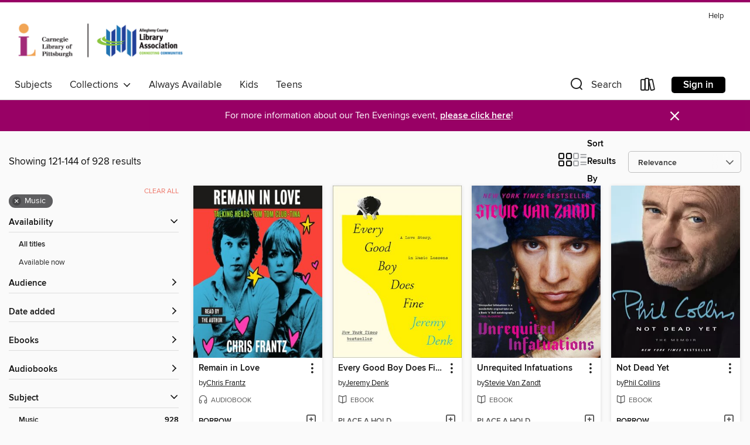

--- FILE ---
content_type: text/html; charset=utf-8
request_url: https://acla.overdrive.com/search?page=6&sortBy=relevance&subject=56
body_size: 52878
content:
<!DOCTYPE html>
<html lang="en" dir="ltr" class="no-js">
    <head>
        
    
        
    

    <meta name="twitter:title" property="og:title" content="Carnegie Library of Pittsburgh"/>
    <meta name="twitter:description" property="og:description" content="See search results in the Carnegie Library of Pittsburgh digital collection."/>
    <meta name="twitter:image" property="og:image" content="https://thunder.cdn.overdrive.com/logos/crushed/1063.png?1"/>
    <meta property="og:url" content="/search?page=6&amp;sortBy=relevance&amp;subject=56"/>
    <meta name="twitter:card" content="summary" />
    <meta property="og:site_name" content="Carnegie Library of Pittsburgh" />
    <meta name="twitter:site" content="@OverDriveLibs" />
    <meta property="og:locale" content="en" />
    <meta name="description" content="See search results in the Carnegie Library of Pittsburgh digital collection." />

        <meta http-equiv="X-UA-Compatible" content="IE=edge,chrome=1">
<meta name="viewport" content="width=device-width, initial-scale=1.0 user-scalable=1">





    
        
        
            
        

        <title>Music - Carnegie Library of Pittsburgh - OverDrive</title>
    


<link rel='shortcut icon' type='image/x-icon' href='https://lightning.od-cdn.com/static/img/favicon.bb86d660d3929b5c0c65389d6a8e8aba.ico' />


    
        <meta name="twitter:title" property="og:title" content="Carnegie Library of Pittsburgh"/>
        <meta name="twitter:description" property="og:description" content="Browse, borrow, and enjoy titles from the Carnegie Library of Pittsburgh digital collection."/>
        <meta name="twitter:image" property="og:image" content="https://thunder.cdn.overdrive.com/logos/crushed/1063.png?1"/>
        <meta property="og:url" content="/search?page=6&amp;sortBy=relevance&amp;subject=56"/>
        <meta name="twitter:card" content="summary" />
        <meta property="og:site_name" content="Carnegie Library of Pittsburgh" />
        <meta name="twitter:site" content="@OverDriveLibs" />
        <meta property="og:locale" content="en" />
        
    
<!-- iOS smart app banner -->
    <meta name="apple-itunes-app" content="app-id=1076402606" />
    <!-- Google Play app banner -->
    <link rel="manifest" href="https://lightning.od-cdn.com/static/manifest.ed71e3d923d287cd1dce64ae0d3cc8b8.json">
    <meta name="google-play-app" content="app-id=com.overdrive.mobile.android.libby" />
    <!-- Windows Store app banner -->
    <meta name="msApplication-ID" content="2FA138F6.LibbybyOverDrive" />
    <meta name="msApplication-PackageFamilyName" content="2FA138F6.LibbybyOverDrive_daecb9042jmvt" />


        <link rel="stylesheet" type="text/css" href="https://lightning.od-cdn.com/static/vendor.bundle.min.5eabf64aeb625aca9acda7ccc8bb0256.css" onerror="cdnError(this)" />
        <link rel="stylesheet" type="text/css" href="https://lightning.od-cdn.com/static/app.bundle.min.4745c796acbdf898c17680b64a0334c9.css" onerror="cdnError(this)" />
        <link rel='shortcut icon' type='image/x-icon' href='https://lightning.od-cdn.com/static/img/favicon.bb86d660d3929b5c0c65389d6a8e8aba.ico' />

        
    <link rel="stylesheet" type="text/css" href="https://lightning.od-cdn.com/static/faceted-media.min.4cf2f9699e20c37ba2839a67bcf88d4d.css" />


        

<link rel="stylesheet" type="text/css" href="/assets/v3/css/45b2cd3100fbdebbdb6e3d5fa7e06ec7/colors.css?primary=%232bb0d9&primaryR=43&primaryG=176&primaryB=217&primaryFontColor=%23000&secondary=%23980065&secondaryR=152&secondaryG=0&secondaryB=101&secondaryFontColor=%23fff&bannerIsSecondaryColor=false&defaultColor=%23222">

        <script>
    window.OverDrive = window.OverDrive || {};
    window.OverDrive.colors = {};
    window.OverDrive.colors.primary = "#2bb0d9";
    window.OverDrive.colors.secondary = "#980065";
    window.OverDrive.tenant = 88;
    window.OverDrive.libraryName = "Carnegie Library of Pittsburgh";
    window.OverDrive.advantageKey = "";
    window.OverDrive.libraryKey = "acla";
    window.OverDrive.accountIds = [-1];
    window.OverDrive.parentAccountKey = "acla";
    window.OverDrive.allFeatures = "";
    window.OverDrive.libraryConfigurations = {"autocomplete":{"enabled":true},"content-holds":{"enabled":true},"getACard":{"enabled":false},"backToMainCollectionLink":{"enabled":true},"promoteLibby":{"enabled":true},"switchToLibby":{"enabled":true},"disableOdAppAccess":{"enabled":true},"bannerIsSecondaryColor":{"enabled":false},"lexileScores":{"enabled":true},"atosLevels":{"enabled":true},"gradeLevels":{"enabled":true},"interestLevels":{"enabled":true},"readingHistory":{"enabled":true},"reciprocalLending":{"enabled":true},"OzoneAuthentication":{"enabled":true},"Notifications":{"enabled":true},"kindleFooter":{"enabled":true},"kindleNav":{"enabled":true},"kindleLoanFormatLimit":{"enabled":true},"kindleSearchOffer":{"enabled":true},"kindleLoanOffer":{"enabled":true},"sampleOnlyMode":{},"luckyDayMenuLink":{"enabled":true},"disableWishlist":{"enabled":false},"simplifiedNavigationBar":{"enabled":false},"geo-idc":{"enabled":false},"libby-footer-promo":{"enabled":false}};
    window.OverDrive.mediaItems = {"468802":{"reserveId":"d3bd7813-3df2-44c9-94fa-878ae375be5e","subjects":[{"id":"7","name":"Biography & Autobiography"},{"id":"56","name":"Music"},{"id":"90","name":"Travel"},{"id":"111","name":"Nonfiction"}],"bisacCodes":["BIO004000","MUS006000","TRV010000"],"bisac":[{"code":"BIO004000","description":"Biography & Autobiography / Composers & Musicians"},{"code":"MUS006000","description":"Music / Genres & Styles / Classical"},{"code":"TRV010000","description":"Travel / Essays & Travelogues"}],"levels":[],"creators":[{"id":89708,"name":"Norman Lebrecht","role":"Author","sortName":"Lebrecht, Norman"}],"languages":[{"id":"en","name":"English"}],"imprint":{"id":"2797","name":"Anchor"},"isBundledChild":false,"ratings":{"maturityLevel":{"id":"generalcontent","name":"General content"},"naughtyScore":{"id":"GeneralContent","name":"General content"}},"constraints":{"isDisneyEulaRequired":false},"reviewCounts":{"premium":1,"publisherSupplier":1},"isAvailable":false,"isPreReleaseTitle":false,"estimatedReleaseDate":"2010-10-12T04:00:00Z","sample":{"href":"https://samples.overdrive.com/?crid=D3BD7813-3DF2-44C9-94FA-878AE375BE5E&.epub-sample.overdrive.com"},"publisher":{"id":"2440","name":"Knopf Doubleday Publishing Group"},"subtitle":"How One Man and Ten Symphonies Changed Our World","description":"<p>Although Gustav Mahler was a famous conductor in Vienna and New York, the music that he wrote was condemned during his lifetime and for many years after his death in 1911. &ldquo;Pages of dreary emptiness,&rdquo; sniffed a leading American...","availableCopies":0,"ownedCopies":1,"luckyDayAvailableCopies":0,"luckyDayOwnedCopies":0,"holdsCount":0,"holdsRatio":0,"estimatedWaitDays":14,"isFastlane":false,"availabilityType":"normal","isRecommendableToLibrary":true,"isOwned":true,"isHoldable":true,"isAdvantageFiltered":false,"visitorEligible":false,"juvenileEligible":false,"youngAdultEligible":false,"contentAccessLevels":0,"classifications":{},"type":{"id":"ebook","name":"eBook"},"covers":{"cover150Wide":{"href":"https://img2.od-cdn.com/ImageType-150/0111-1/D3B/D78/13/{D3BD7813-3DF2-44C9-94FA-878AE375BE5E}Img150.jpg","height":200,"width":150,"primaryColor":{"hex":"#DFE2DB","rgb":{"red":223,"green":226,"blue":219}},"isPlaceholderImage":false},"cover300Wide":{"href":"https://img3.od-cdn.com/ImageType-400/0111-1/D3B/D78/13/{D3BD7813-3DF2-44C9-94FA-878AE375BE5E}Img400.jpg","height":400,"width":300,"primaryColor":{"hex":"#E0E3DA","rgb":{"red":224,"green":227,"blue":218}},"isPlaceholderImage":false},"cover510Wide":{"href":"https://img2.od-cdn.com/ImageType-100/0111-1/{D3BD7813-3DF2-44C9-94FA-878AE375BE5E}Img100.jpg","height":680,"width":510,"primaryColor":{"hex":"#DEE2D4","rgb":{"red":222,"green":226,"blue":212}},"isPlaceholderImage":false}},"id":"468802","firstCreatorName":"Norman Lebrecht","firstCreatorId":89708,"firstCreatorSortName":"Lebrecht, Norman","title":"Why Mahler?","sortTitle":"Why Mahler How One Man and Ten Symphonies Changed Our World","starRating":2.8,"starRatingCount":13,"publishDate":"2010-10-12T00:00:00Z","publishDateText":"10/12/2010","formats":[{"identifiers":[{"type":"PublisherCatalogNumber","value":"99076"},{"type":"ASIN","value":"B003WUYOVG"}],"rights":[],"onSaleDateUtc":"2010-10-12T04:00:00+00:00","hasAudioSynchronizedText":false,"isBundleParent":false,"bundledContent":[],"fulfillmentType":"kindle","id":"ebook-kindle","name":"Kindle Book"},{"identifiers":[{"type":"ISBN","value":"9780307379504"},{"type":"PublisherCatalogNumber","value":"99076"}],"rights":[],"onSaleDateUtc":"2010-10-12T04:00:00+00:00","hasAudioSynchronizedText":false,"isBundleParent":false,"isbn":"9780307379504","bundledContent":[],"sample":{"href":"https://samples.overdrive.com/?crid=D3BD7813-3DF2-44C9-94FA-878AE375BE5E&.epub-sample.overdrive.com"},"fulfillmentType":"bifocal","id":"ebook-overdrive","name":"OverDrive Read"},{"identifiers":[{"type":"ISBN","value":"9780307379504"},{"type":"PublisherCatalogNumber","value":"99076"}],"rights":[],"fileSize":2034382,"onSaleDateUtc":"2010-10-12T04:00:00+00:00","hasAudioSynchronizedText":false,"isBundleParent":false,"isbn":"9780307379504","bundledContent":[],"sample":{"href":"https://excerpts.cdn.overdrive.com/FormatType-410/0111-1/D3B/D78/13/WhyMahlerHowOneManandTenSymphoniesCha9780307379504.epub"},"fulfillmentType":"epub","accessibilityStatements":{"waysOfReading":["ModifiableDisplay","SomeNonVisualReadingSupport"],"conformance":["NoInfoForStandards"],"navigation":["TableOfContents"],"richContent":[],"hazards":[],"legalConsiderations":[],"additionalInformation":["NonColorMeansOfConveyingInformation"],"summaryStatement":"Accessibility metadata derived programmatically based on file type."},"id":"ebook-epub-adobe","name":"EPUB eBook"},{"identifiers":[{"type":"PublisherCatalogNumber","value":"99076"},{"type":"KoboBookID","value":"50b87c63-8c7c-406f-82ee-d43c4dbb44fb"}],"rights":[],"onSaleDateUtc":"2010-10-12T04:00:00+00:00","hasAudioSynchronizedText":false,"isBundleParent":false,"bundledContent":[],"fulfillmentType":"kobo","id":"ebook-kobo","name":"Kobo eBook"}],"publisherAccount":{"id":"221","name":"Random House, Inc."}},"767497":{"reserveId":"e31cf7ec-dc0f-46a4-b94c-6e1ee2c37be5","subjects":[{"id":"7","name":"Biography & Autobiography"},{"id":"56","name":"Music"},{"id":"111","name":"Nonfiction"}],"bisacCodes":["BIO026000","MUS024000","MUS050000"],"bisac":[{"code":"BIO026000","description":"BIOGRAPHY & AUTOBIOGRAPHY / Memoirs"},{"code":"MUS024000","description":"Music / Genres & Styles / International"},{"code":"MUS050000","description":"Music / Individual Composer & Musician"}],"levels":[],"creators":[{"id":562103,"name":"Chris Perez","role":"Author","sortName":"Perez, Chris"}],"languages":[{"id":"en","name":"English"}],"imprint":{"id":"65147","name":"Celebra"},"isBundledChild":false,"ratings":{"maturityLevel":{"id":"generalcontent","name":"General content"},"naughtyScore":{"id":"GeneralContent","name":"General content"}},"constraints":{"isDisneyEulaRequired":false},"reviewCounts":{"premium":1,"publisherSupplier":0},"isAvailable":false,"isPreReleaseTitle":false,"estimatedReleaseDate":"2012-03-06T05:00:00Z","sample":{"href":"https://samples.overdrive.com/?crid=E31CF7EC-DC0F-46A4-B94C-6E1EE2C37BE5&.epub-sample.overdrive.com"},"publisher":{"id":"97289","name":"Penguin Publishing Group"},"description":"<b>Chris Perez tells the story of his relationship with music superstar Selena in this heartfelt tribute.</b><br>One of the most compelling and adored superstars in Latin music history, Selena was nothing short of a phenomenon who shared all of...","availableCopies":0,"ownedCopies":1,"luckyDayAvailableCopies":0,"luckyDayOwnedCopies":0,"holdsCount":2,"holdsRatio":2,"estimatedWaitDays":42,"isFastlane":false,"availabilityType":"normal","isRecommendableToLibrary":true,"isOwned":true,"isHoldable":true,"isAdvantageFiltered":false,"visitorEligible":false,"juvenileEligible":false,"youngAdultEligible":false,"contentAccessLevels":0,"classifications":{},"type":{"id":"ebook","name":"eBook"},"covers":{"cover150Wide":{"href":"https://img3.od-cdn.com/ImageType-150/1523-1/E31/CF7/EC/{E31CF7EC-DC0F-46A4-B94C-6E1EE2C37BE5}Img150.jpg","height":200,"width":150,"primaryColor":{"hex":"#382F1E","rgb":{"red":56,"green":47,"blue":30}},"isPlaceholderImage":false},"cover300Wide":{"href":"https://img3.od-cdn.com/ImageType-400/1523-1/E31/CF7/EC/{E31CF7EC-DC0F-46A4-B94C-6E1EE2C37BE5}Img400.jpg","height":400,"width":300,"primaryColor":{"hex":"#3B2D20","rgb":{"red":59,"green":45,"blue":32}},"isPlaceholderImage":false},"cover510Wide":{"href":"https://img3.od-cdn.com/ImageType-100/1523-1/{E31CF7EC-DC0F-46A4-B94C-6E1EE2C37BE5}Img100.jpg","height":680,"width":510,"primaryColor":{"hex":"#402F1F","rgb":{"red":64,"green":47,"blue":31}},"isPlaceholderImage":false}},"id":"767497","firstCreatorName":"Chris Perez","firstCreatorId":562103,"firstCreatorSortName":"Perez, Chris","title":"To Selena, with Love","sortTitle":"To Selena with Love","starRating":4.6,"starRatingCount":107,"publishDate":"2012-03-06T00:00:00Z","publishDateText":"03/06/2012","formats":[{"identifiers":[{"type":"ASIN","value":"B0073XV7K4"}],"rights":[],"onSaleDateUtc":"2012-03-06T05:00:00+00:00","hasAudioSynchronizedText":false,"isBundleParent":false,"bundledContent":[],"fulfillmentType":"kindle","id":"ebook-kindle","name":"Kindle Book"},{"identifiers":[{"type":"ISBN","value":"9781101580264"}],"rights":[],"onSaleDateUtc":"2012-03-06T05:00:00+00:00","hasAudioSynchronizedText":false,"isBundleParent":false,"isbn":"9781101580264","bundledContent":[],"sample":{"href":"https://samples.overdrive.com/?crid=E31CF7EC-DC0F-46A4-B94C-6E1EE2C37BE5&.epub-sample.overdrive.com"},"fulfillmentType":"bifocal","id":"ebook-overdrive","name":"OverDrive Read"},{"identifiers":[{"type":"ISBN","value":"9781101580264"}],"rights":[],"fileSize":1767074,"onSaleDateUtc":"2012-03-06T05:00:00+00:00","hasAudioSynchronizedText":false,"isBundleParent":false,"isbn":"9781101580264","bundledContent":[],"sample":{"href":"https://excerpts.cdn.overdrive.com/FormatType-410/1523-1/E31/CF7/EC/ToSelenawithLove9781101580264.epub"},"fulfillmentType":"epub","accessibilityStatements":{"waysOfReading":["ModifiableDisplay","SomeNonVisualReadingSupport"],"conformance":["NoInfoForStandards"],"navigation":["TableOfContents"],"richContent":[],"hazards":[],"legalConsiderations":[],"additionalInformation":["NonColorMeansOfConveyingInformation"],"summaryStatement":"Accessibility features highlighted in metadata are based on this ebook's content and format."},"id":"ebook-epub-adobe","name":"EPUB eBook"},{"identifiers":[{"type":"KoboBookID","value":"629eec15-3868-4c43-9929-def5e515ac62"}],"rights":[],"onSaleDateUtc":"2012-03-06T05:00:00+00:00","hasAudioSynchronizedText":false,"isBundleParent":false,"bundledContent":[],"fulfillmentType":"kobo","id":"ebook-kobo","name":"Kobo eBook"}],"publisherAccount":{"id":"3738","name":"Penguin Group (USA), Inc."}},"2564993":{"reserveId":"3960d17e-9702-4014-b8ab-db41a9b85811","subjects":[{"id":"7","name":"Biography & Autobiography"},{"id":"56","name":"Music"},{"id":"111","name":"Nonfiction"}],"bisacCodes":["BIO004000","BIO026000","MUS029000"],"bisac":[{"code":"BIO004000","description":"Biography & Autobiography / Composers & Musicians"},{"code":"BIO026000","description":"BIOGRAPHY & AUTOBIOGRAPHY / Memoirs"},{"code":"MUS029000","description":"MUSIC / Genres & Styles / Pop Vocal"}],"levels":[],"creators":[{"id":275055,"name":"Phil Collins","role":"Author","sortName":"Collins, Phil"},{"id":275055,"name":"Phil Collins","role":"Narrator","sortName":"Collins, Phil"}],"languages":[{"id":"en","name":"English"}],"imprint":{"id":"61758","name":"Random House Audio"},"isBundledChild":false,"ratings":{"maturityLevel":{"id":"generalcontent","name":"General content"},"naughtyScore":{"id":"GeneralContent","name":"General content"}},"constraints":{"isDisneyEulaRequired":false},"reviewCounts":{"premium":1,"publisherSupplier":0},"isAvailable":true,"isPreReleaseTitle":false,"estimatedReleaseDate":"2016-10-25T04:00:00Z","sample":{"href":"https://samples.overdrive.com/?crid=3960d17e-9702-4014-b8ab-db41a9b85811&.epub-sample.overdrive.com"},"publisher":{"id":"1686","name":"Books on Tape"},"subtitle":"The Memoir","description":"<b><i>NEW YORK TIMES </i>BESTSELLER &bull; Phil Collins pulls no punches&mdash;about himself, his life, or the ecstasy and heartbreak that&rsquo;s inspired his music. </b><br>In his much-awaited memoir, <i>Not Dead Yet</i>, he tells the story of...","availableCopies":2,"ownedCopies":2,"luckyDayAvailableCopies":0,"luckyDayOwnedCopies":0,"holdsCount":0,"holdsRatio":0,"estimatedWaitDays":7,"isFastlane":false,"availabilityType":"normal","isRecommendableToLibrary":true,"isOwned":true,"isHoldable":true,"isAdvantageFiltered":false,"visitorEligible":false,"juvenileEligible":false,"youngAdultEligible":false,"contentAccessLevels":0,"classifications":{},"type":{"id":"audiobook","name":"Audiobook"},"covers":{"cover150Wide":{"href":"https://img3.od-cdn.com/ImageType-150/1191-1/396/0D1/7E/{3960D17E-9702-4014-B8AB-DB41A9B85811}Img150.jpg","height":200,"width":150,"primaryColor":{"hex":"#A7E2F0","rgb":{"red":167,"green":226,"blue":240}},"isPlaceholderImage":false},"cover300Wide":{"href":"https://img3.od-cdn.com/ImageType-400/1191-1/396/0D1/7E/{3960D17E-9702-4014-B8AB-DB41A9B85811}Img400.jpg","height":400,"width":300,"primaryColor":{"hex":"#ACE0EE","rgb":{"red":172,"green":224,"blue":238}},"isPlaceholderImage":false},"cover510Wide":{"href":"https://img1.od-cdn.com/ImageType-100/1191-1/{3960D17E-9702-4014-B8AB-DB41A9B85811}Img100.jpg","height":680,"width":510,"primaryColor":{"hex":"#ACDFF0","rgb":{"red":172,"green":223,"blue":240}},"isPlaceholderImage":false}},"id":"2564993","firstCreatorName":"Phil Collins","firstCreatorId":275055,"firstCreatorSortName":"Collins, Phil","title":"Not Dead Yet","sortTitle":"Not Dead Yet The Memoir","starRating":3.9,"starRatingCount":162,"edition":"Unabridged","publishDate":"2016-10-25T00:00:00Z","publishDateText":"10/25/2016","formats":[{"identifiers":[{"type":"ISBN","value":"9780735208971"},{"type":"8","value":"penguinrandomhouse_audio#9780735208971"},{"type":"LibraryISBN","value":"9780735208995"}],"rights":[],"fileSize":352394549,"onSaleDateUtc":"2016-10-25T04:00:00+00:00","duration":"12:14:09","hasAudioSynchronizedText":false,"isBundleParent":false,"isbn":"9780735208995","bundledContent":[],"sample":{"href":"https://samples.overdrive.com/?crid=3960d17e-9702-4014-b8ab-db41a9b85811&.epub-sample.overdrive.com"},"fulfillmentType":"bifocal","id":"audiobook-overdrive","name":"OverDrive Listen audiobook"},{"identifiers":[{"type":"ISBN","value":"9780735208971"},{"type":"8","value":"penguinrandomhouse_audio#9780735208971"},{"type":"LibraryISBN","value":"9780735208995"}],"rights":[],"fileSize":352703140,"onSaleDateUtc":"2016-10-25T04:00:00+00:00","partCount":10,"duration":"12:14:03","hasAudioSynchronizedText":false,"isBundleParent":false,"isbn":"9780735208995","bundledContent":[],"sample":{"href":"https://excerpts.cdn.overdrive.com/FormatType-425/1191-1/2564993-NotDeadYet.mp3"},"fulfillmentType":"odm","id":"audiobook-mp3","name":"MP3 audiobook"}],"publisherAccount":{"id":"2792","name":"Books on Tape"}},"2686172":{"reserveId":"ceb33e49-e6e0-47b8-b926-54d5cb0d2926","subjects":[{"id":"7","name":"Biography & Autobiography"},{"id":"56","name":"Music"},{"id":"111","name":"Nonfiction"}],"bisacCodes":["BIO004000","BIO026000","MUS029000"],"bisac":[{"code":"BIO004000","description":"Biography & Autobiography / Composers & Musicians"},{"code":"BIO026000","description":"BIOGRAPHY & AUTOBIOGRAPHY / Memoirs"},{"code":"MUS029000","description":"MUSIC / Genres & Styles / Pop Vocal"}],"levels":[],"creators":[{"id":275055,"name":"Phil Collins","role":"Author","sortName":"Collins, Phil"}],"languages":[{"id":"en","name":"English"}],"imprint":{"id":"133593","name":"Crown Archetype"},"isBundledChild":false,"ratings":{"maturityLevel":{"id":"generalcontent","name":"General content"},"naughtyScore":{"id":"GeneralContent","name":"General content"}},"constraints":{"isDisneyEulaRequired":false},"reviewCounts":{"premium":3,"publisherSupplier":0},"isAvailable":true,"isPreReleaseTitle":false,"estimatedReleaseDate":"2016-10-25T04:00:00Z","sample":{"href":"https://samples.overdrive.com/?crid=ceb33e49-e6e0-47b8-b926-54d5cb0d2926&.epub-sample.overdrive.com"},"publisher":{"id":"590","name":"Crown"},"subtitle":"The Memoir","description":"<b><i>NEW YORK TIMES </i>BESTSELLER &bull; Phil Collins pulls no punches&mdash;about himself, his life, or the ecstasy and heartbreak that&rsquo;s inspired his music. </b><br>In his much-awaited memoir, <i>Not Dead Yet</i>, he tells the story of...","availableCopies":2,"ownedCopies":2,"luckyDayAvailableCopies":0,"luckyDayOwnedCopies":0,"holdsCount":0,"holdsRatio":0,"estimatedWaitDays":7,"isFastlane":false,"availabilityType":"normal","isRecommendableToLibrary":true,"isOwned":true,"isHoldable":true,"isAdvantageFiltered":false,"visitorEligible":false,"juvenileEligible":false,"youngAdultEligible":false,"contentAccessLevels":0,"classifications":{},"type":{"id":"ebook","name":"eBook"},"covers":{"cover150Wide":{"href":"https://img1.od-cdn.com/ImageType-150/0111-1/CEB/33E/49/{CEB33E49-E6E0-47B8-B926-54D5CB0D2926}Img150.jpg","height":200,"width":150,"primaryColor":{"hex":"#C1E1EC","rgb":{"red":193,"green":225,"blue":236}},"isPlaceholderImage":false},"cover300Wide":{"href":"https://img3.od-cdn.com/ImageType-400/0111-1/CEB/33E/49/{CEB33E49-E6E0-47B8-B926-54D5CB0D2926}Img400.jpg","height":400,"width":300,"primaryColor":{"hex":"#BFE0EF","rgb":{"red":191,"green":224,"blue":239}},"isPlaceholderImage":false},"cover510Wide":{"href":"https://img1.od-cdn.com/ImageType-100/0111-1/{CEB33E49-E6E0-47B8-B926-54D5CB0D2926}Img100.jpg","height":680,"width":510,"primaryColor":{"hex":"#BFE1ED","rgb":{"red":191,"green":225,"blue":237}},"isPlaceholderImage":false}},"id":"2686172","firstCreatorName":"Phil Collins","firstCreatorId":275055,"firstCreatorSortName":"Collins, Phil","title":"Not Dead Yet","sortTitle":"Not Dead Yet The Memoir","starRating":3.9,"starRatingCount":106,"publishDate":"2016-10-25T00:00:00Z","publishDateText":"10/25/2016","formats":[{"identifiers":[{"type":"PublisherCatalogNumber","value":"538475"},{"type":"ASIN","value":"B01B0KA6YS"}],"rights":[],"onSaleDateUtc":"2016-10-25T04:00:00+00:00","hasAudioSynchronizedText":false,"isBundleParent":false,"bundledContent":[],"fulfillmentType":"kindle","id":"ebook-kindle","name":"Kindle Book"},{"identifiers":[{"type":"ISBN","value":"9781101907498"},{"type":"PublisherCatalogNumber","value":"538475"}],"rights":[],"fileSize":80258232,"onSaleDateUtc":"2016-10-25T04:00:00+00:00","hasAudioSynchronizedText":false,"isBundleParent":false,"isbn":"9781101907498","bundledContent":[],"sample":{"href":"https://samples.overdrive.com/?crid=ceb33e49-e6e0-47b8-b926-54d5cb0d2926&.epub-sample.overdrive.com"},"fulfillmentType":"bifocal","id":"ebook-overdrive","name":"OverDrive Read"},{"identifiers":[{"type":"ISBN","value":"9781101907498"},{"type":"PublisherCatalogNumber","value":"538475"}],"rights":[],"fileSize":80183329,"onSaleDateUtc":"2016-10-25T04:00:00+00:00","hasAudioSynchronizedText":false,"isBundleParent":false,"isbn":"9781101907498","bundledContent":[],"fulfillmentType":"epub","accessibilityStatements":{"waysOfReading":["ModifiableDisplay","SomeNonVisualReadingSupport"],"conformance":["NoInfoForStandards"],"navigation":["TableOfContents"],"richContent":[],"hazards":[],"legalConsiderations":[],"additionalInformation":["NonColorMeansOfConveyingInformation"],"summaryStatement":"Accessibility features highlighted in metadata are based on this ebook's content and format."},"id":"ebook-epub-adobe","name":"EPUB eBook"},{"identifiers":[{"type":"PublisherCatalogNumber","value":"538475"},{"type":"KoboBookID","value":"c291e147-647c-33d1-a89b-6ef6d4822e01"}],"rights":[],"onSaleDateUtc":"2016-10-25T04:00:00+00:00","hasAudioSynchronizedText":false,"isBundleParent":false,"bundledContent":[],"fulfillmentType":"kobo","id":"ebook-kobo","name":"Kobo eBook"}],"publisherAccount":{"id":"221","name":"Random House, Inc."}},"2946747":{"reserveId":"077a76c1-74c3-4371-a530-fcefc84e2e76","subjects":[{"id":"7","name":"Biography & Autobiography"},{"id":"56","name":"Music"},{"id":"79","name":"Science"},{"id":"111","name":"Nonfiction"}],"bisacCodes":["BIO026000","MUS006000","SCI070040"],"bisac":[{"code":"BIO026000","description":"BIOGRAPHY & AUTOBIOGRAPHY / Memoirs"},{"code":"MUS006000","description":"Music / Genres & Styles / Classical"},{"code":"SCI070040","description":"Science / Life Sciences / Zoology / Ornithology"}],"levels":[],"creators":[{"id":404761,"name":"Lyanda Lynn Haupt","role":"Author","sortName":"Lynn Haupt, Lyanda"}],"languages":[{"id":"en","name":"English"}],"imprint":{"id":"117874","name":"Little, Brown Spark"},"isBundledChild":false,"ratings":{"maturityLevel":{"id":"generalcontent","name":"General content"},"naughtyScore":{"id":"GeneralContent","name":"General content"}},"constraints":{"isDisneyEulaRequired":false},"reviewCounts":{"premium":3,"publisherSupplier":11},"isAvailable":true,"isPreReleaseTitle":false,"estimatedReleaseDate":"2017-04-04T04:00:00Z","sample":{"href":"https://samples.overdrive.com/?crid=077a76c1-74c3-4371-a530-fcefc84e2e76&.epub-sample.overdrive.com"},"publisher":{"id":"42","name":"Little, Brown and Company"},"description":"On May 27th, 1784, Wolfgang Amadeus Mozart met a flirtatious little starling in a Viennese shop who sang an improvised version of the theme from his Piano Concerto no. 17 in G major. Sensing a kindred spirit in the plucky young bird, Mozart...","availableCopies":1,"ownedCopies":1,"luckyDayAvailableCopies":0,"luckyDayOwnedCopies":0,"holdsCount":0,"holdsRatio":0,"estimatedWaitDays":14,"isFastlane":false,"availabilityType":"normal","isRecommendableToLibrary":true,"isOwned":true,"isHoldable":true,"isAdvantageFiltered":false,"visitorEligible":false,"juvenileEligible":false,"youngAdultEligible":false,"contentAccessLevels":0,"classifications":{},"type":{"id":"ebook","name":"eBook"},"covers":{"cover150Wide":{"href":"https://img2.od-cdn.com/ImageType-150/0017-1/{077A76C1-74C3-4371-A530-FCEFC84E2E76}IMG150.JPG","height":200,"width":150,"primaryColor":{"hex":"#1F6C8A","rgb":{"red":31,"green":108,"blue":138}},"isPlaceholderImage":false},"cover300Wide":{"href":"https://img1.od-cdn.com/ImageType-400/0017-1/{077A76C1-74C3-4371-A530-FCEFC84E2E76}IMG400.JPG","height":400,"width":300,"primaryColor":{"hex":"#1F6C8A","rgb":{"red":31,"green":108,"blue":138}},"isPlaceholderImage":false},"cover510Wide":{"href":"https://img3.od-cdn.com/ImageType-100/0017-1/{077A76C1-74C3-4371-A530-FCEFC84E2E76}IMG100.JPG","height":680,"width":510,"primaryColor":{"hex":"#1F6C8A","rgb":{"red":31,"green":108,"blue":138}},"isPlaceholderImage":false}},"id":"2946747","firstCreatorName":"Lyanda Lynn Haupt","firstCreatorId":404761,"firstCreatorSortName":"Lynn Haupt, Lyanda","title":"Mozart's Starling","sortTitle":"Mozarts Starling","starRating":3.7,"starRatingCount":37,"publishDate":"2017-04-04T00:00:00Z","publishDateText":"04/04/2017","formats":[{"identifiers":[{"type":"ISBN","value":"9780316269568"},{"type":"ASIN","value":"B01LL8BU7Q"}],"rights":[],"onSaleDateUtc":"2017-04-04T04:00:00+00:00","hasAudioSynchronizedText":false,"isBundleParent":false,"isbn":"9780316269568","bundledContent":[],"fulfillmentType":"kindle","id":"ebook-kindle","name":"Kindle Book"},{"identifiers":[{"type":"ISBN","value":"9780316370875"}],"rights":[],"fileSize":28754018,"onSaleDateUtc":"2017-04-04T04:00:00+00:00","hasAudioSynchronizedText":false,"isBundleParent":false,"isbn":"9780316370875","bundledContent":[],"sample":{"href":"https://samples.overdrive.com/?crid=077a76c1-74c3-4371-a530-fcefc84e2e76&.epub-sample.overdrive.com"},"fulfillmentType":"bifocal","id":"ebook-overdrive","name":"OverDrive Read"},{"identifiers":[{"type":"ISBN","value":"9780316370875"}],"rights":[],"fileSize":28765376,"onSaleDateUtc":"2017-04-04T04:00:00+00:00","hasAudioSynchronizedText":false,"isBundleParent":false,"isbn":"9780316370875","bundledContent":[],"fulfillmentType":"epub","id":"ebook-epub-adobe","name":"EPUB eBook"},{"identifiers":[{"type":"KoboBookID","value":"f4d4cbe4-0a8f-3298-94d5-dc70394f5455"}],"rights":[],"onSaleDateUtc":"2017-04-04T04:00:00+00:00","hasAudioSynchronizedText":false,"isBundleParent":false,"bundledContent":[],"fulfillmentType":"kobo","id":"ebook-kobo","name":"Kobo eBook"}],"publisherAccount":{"id":"17","name":"Hachette Digital, Inc."}},"3043653":{"reserveId":"8ae532bf-69c1-49e6-a1f6-eab52f34b745","subjects":[{"id":"7","name":"Biography & Autobiography"},{"id":"56","name":"Music"},{"id":"111","name":"Nonfiction"}],"bisacCodes":["BIO004000","MUS017000"],"bisac":[{"code":"BIO004000","description":"Biography & Autobiography / Composers & Musicians"},{"code":"MUS017000","description":"Music / Genres & Styles / Folk & Traditional"}],"levels":[],"creators":[{"id":473059,"name":"David Yaffe","role":"Author","sortName":"Yaffe, David"}],"languages":[{"id":"en","name":"English"}],"imprint":{"id":"5795","name":"Sarah Crichton Books"},"isBundledChild":false,"ratings":{"maturityLevel":{"id":"generalcontent","name":"General content"},"naughtyScore":{"id":"GeneralContent","name":"General content"}},"constraints":{"isDisneyEulaRequired":false},"reviewCounts":{"premium":4,"publisherSupplier":4},"isAvailable":true,"isPreReleaseTitle":false,"estimatedReleaseDate":"2017-10-17T04:00:00Z","sample":{"href":"https://samples.overdrive.com/?crid=8ae532bf-69c1-49e6-a1f6-eab52f34b745&.epub-sample.overdrive.com"},"publisher":{"id":"4481","name":"Farrar, Straus and Giroux"},"subtitle":"A Portrait of Joni Mitchell","description":"<p><b>\"She was like a storm.\" &#8212;Leonard Cohen</b><br><b>The remarkable, heart-wrenching story of Joni Mitchell, the influential artist who left an indelible mark on American music.</b><br>In <i>Reckless Daughter</i>, music critic David Yaffe...","availableCopies":1,"ownedCopies":1,"luckyDayAvailableCopies":0,"luckyDayOwnedCopies":0,"holdsCount":0,"holdsRatio":0,"estimatedWaitDays":14,"isFastlane":false,"availabilityType":"normal","isRecommendableToLibrary":true,"isOwned":true,"isHoldable":true,"isAdvantageFiltered":false,"visitorEligible":false,"juvenileEligible":false,"youngAdultEligible":false,"contentAccessLevels":0,"classifications":{},"type":{"id":"ebook","name":"eBook"},"covers":{"cover150Wide":{"href":"https://img1.od-cdn.com/ImageType-150/2390-1/8AE/532/BF/{8AE532BF-69C1-49E6-A1F6-EAB52F34B745}Img150.jpg","height":200,"width":150,"primaryColor":{"hex":"#D9CCBB","rgb":{"red":217,"green":204,"blue":187}},"isPlaceholderImage":false},"cover300Wide":{"href":"https://img2.od-cdn.com/ImageType-400/2390-1/8AE/532/BF/{8AE532BF-69C1-49E6-A1F6-EAB52F34B745}Img400.jpg","height":400,"width":300,"primaryColor":{"hex":"#DBCFBF","rgb":{"red":219,"green":207,"blue":191}},"isPlaceholderImage":false},"cover510Wide":{"href":"https://img3.od-cdn.com/ImageType-100/2390-1/{8AE532BF-69C1-49E6-A1F6-EAB52F34B745}Img100.jpg","height":680,"width":510,"primaryColor":{"hex":"#DBCFBF","rgb":{"red":219,"green":207,"blue":191}},"isPlaceholderImage":false}},"id":"3043653","firstCreatorName":"David Yaffe","firstCreatorId":473059,"firstCreatorSortName":"Yaffe, David","title":"Reckless Daughter","sortTitle":"Reckless Daughter A Portrait of Joni Mitchell","starRating":3.2,"starRatingCount":70,"publishDate":"2017-10-17T00:00:00Z","publishDateText":"10/17/2017","formats":[{"identifiers":[{"type":"ASIN","value":"B01N2JPREN"}],"rights":[],"onSaleDateUtc":"2017-10-17T04:00:00+00:00","hasAudioSynchronizedText":false,"isBundleParent":false,"bundledContent":[],"fulfillmentType":"kindle","id":"ebook-kindle","name":"Kindle Book"},{"identifiers":[{"type":"ISBN","value":"9780374715601"}],"rights":[],"fileSize":16166491,"onSaleDateUtc":"2017-10-17T04:00:00+00:00","hasAudioSynchronizedText":false,"isBundleParent":false,"isbn":"9780374715601","bundledContent":[],"sample":{"href":"https://samples.overdrive.com/?crid=8ae532bf-69c1-49e6-a1f6-eab52f34b745&.epub-sample.overdrive.com"},"fulfillmentType":"bifocal","id":"ebook-overdrive","name":"OverDrive Read"},{"identifiers":[{"type":"ISBN","value":"9780374715601"}],"rights":[],"fileSize":16166526,"onSaleDateUtc":"2017-10-17T04:00:00+00:00","hasAudioSynchronizedText":false,"isBundleParent":false,"isbn":"9780374715601","bundledContent":[],"fulfillmentType":"epub","accessibilityStatements":{"waysOfReading":["NoInfoForModifiableDisplay","SomeNonVisualReadingSupport"],"conformance":["NoInfoForStandards"],"navigation":[],"richContent":[],"hazards":[],"legalConsiderations":[],"additionalInformation":[]},"id":"ebook-epub-adobe","name":"EPUB eBook"},{"identifiers":[{"type":"KoboBookID","value":"0d692658-bca7-3aec-a6d2-d6639638f04a"}],"rights":[],"onSaleDateUtc":"2017-10-17T04:00:00+00:00","hasAudioSynchronizedText":false,"isBundleParent":false,"bundledContent":[],"fulfillmentType":"kobo","id":"ebook-kobo","name":"Kobo eBook"}],"publisherAccount":{"id":"6222","name":"Macmillan Publishers"}},"3249664":{"reserveId":"0cb552e1-659b-4d6b-8a0a-97db93694768","subjects":[{"id":"7","name":"Biography & Autobiography"},{"id":"56","name":"Music"},{"id":"111","name":"Nonfiction"},{"id":"113","name":"Entertainment"}],"bisacCodes":["BIO004000","BIO026000","MUS031000"],"bisac":[{"code":"BIO004000","description":"Biography & Autobiography / Composers & Musicians"},{"code":"BIO026000","description":"BIOGRAPHY & AUTOBIOGRAPHY / Memoirs"},{"code":"MUS031000","description":"Music / Genres & Styles / Rap & Hip Hop"}],"levels":[],"creators":[{"id":1321749,"name":"Gucci Mane","role":"Author","sortName":"Mane, Gucci"},{"id":1321750,"name":"Neil Martinez-Belkin","role":"Author","sortName":"Martinez-Belkin, Neil"}],"languages":[{"id":"en","name":"English"}],"isBundledChild":false,"ratings":{"maturityLevel":{"id":"generalcontent","name":"General content"},"naughtyScore":{"id":"GeneralContent","name":"General content"}},"constraints":{"isDisneyEulaRequired":false},"reviewCounts":{"premium":3,"publisherSupplier":0},"isAvailable":false,"isPreReleaseTitle":false,"estimatedReleaseDate":"2017-09-19T04:00:00Z","sample":{"href":"https://samples.overdrive.com/?crid=0cb552e1-659b-4d6b-8a0a-97db93694768&.epub-sample.overdrive.com"},"publisher":{"id":"787","name":"Simon & Schuster"},"description":"<b>The <i>New York Times</i> bestselling memoir from legendary rapper Gucci Mane spares no detail in this \"cautionary tale that ends in triumph\" (<I>GQ</I>).</b><BR>For the first time, Gucci Mane tells his extraordinary life story in his own...","availableCopies":0,"ownedCopies":0,"luckyDayAvailableCopies":0,"luckyDayOwnedCopies":0,"holdsCount":7,"isFastlane":false,"availabilityType":"normal","isRecommendableToLibrary":true,"isOwned":true,"isHoldable":true,"isAdvantageFiltered":false,"visitorEligible":false,"juvenileEligible":false,"youngAdultEligible":false,"contentAccessLevels":0,"classifications":{},"type":{"id":"ebook","name":"eBook"},"covers":{"cover150Wide":{"href":"https://img2.od-cdn.com/ImageType-150/0439-1/{0CB552E1-659B-4D6B-8A0A-97DB93694768}IMG150.JPG","height":200,"width":150,"primaryColor":{"hex":"#928F86","rgb":{"red":146,"green":143,"blue":134}},"isPlaceholderImage":false},"cover300Wide":{"href":"https://img2.od-cdn.com/ImageType-400/0439-1/{0CB552E1-659B-4D6B-8A0A-97DB93694768}IMG400.JPG","height":400,"width":300,"primaryColor":{"hex":"#928F86","rgb":{"red":146,"green":143,"blue":134}},"isPlaceholderImage":false},"cover510Wide":{"href":"https://img3.od-cdn.com/ImageType-100/0439-1/{0CB552E1-659B-4D6B-8A0A-97DB93694768}IMG100.JPG","height":680,"width":510,"primaryColor":{"hex":"#8F9088","rgb":{"red":143,"green":144,"blue":136}},"isPlaceholderImage":false}},"id":"3249664","firstCreatorName":"Gucci Mane","firstCreatorId":1321749,"firstCreatorSortName":"Mane, Gucci","title":"The Autobiography of Gucci Mane","sortTitle":"Autobiography of Gucci Mane","starRating":4.4,"starRatingCount":308,"publishDate":"2017-09-19T00:00:00Z","publishDateText":"09/19/2017","formats":[{"identifiers":[{"type":"ASIN","value":"B06ZXWGVWL"}],"rights":[],"onSaleDateUtc":"2017-09-19T04:00:00+00:00","hasAudioSynchronizedText":false,"isBundleParent":false,"bundledContent":[],"fulfillmentType":"kindle","id":"ebook-kindle","name":"Kindle Book"},{"identifiers":[{"type":"ISBN","value":"9781501165337"}],"rights":[],"fileSize":5040388,"onSaleDateUtc":"2017-09-19T04:00:00+00:00","hasAudioSynchronizedText":false,"isBundleParent":false,"isbn":"9781501165337","bundledContent":[],"sample":{"href":"https://samples.overdrive.com/?crid=0cb552e1-659b-4d6b-8a0a-97db93694768&.epub-sample.overdrive.com"},"fulfillmentType":"bifocal","id":"ebook-overdrive","name":"OverDrive Read"},{"identifiers":[{"type":"ISBN","value":"9781501165337"}],"rights":[],"fileSize":5541795,"onSaleDateUtc":"2017-09-19T04:00:00+00:00","hasAudioSynchronizedText":false,"isBundleParent":false,"isbn":"9781501165337","bundledContent":[],"fulfillmentType":"epub","accessibilityStatements":{"waysOfReading":["NoInfoForModifiableDisplay","SomeNonVisualReadingSupport"],"conformance":["NoInfoForStandards"],"navigation":[],"richContent":[],"hazards":[],"legalConsiderations":[],"additionalInformation":[]},"id":"ebook-epub-adobe","name":"EPUB eBook"},{"identifiers":[{"type":"KoboBookID","value":"c559a257-234c-38a4-89fa-941ee524e21e"}],"rights":[],"onSaleDateUtc":"2017-09-19T04:00:00+00:00","hasAudioSynchronizedText":false,"isBundleParent":false,"bundledContent":[],"fulfillmentType":"kobo","id":"ebook-kobo","name":"Kobo eBook"}],"publisherAccount":{"id":"646","name":"Simon & Schuster, Inc."}},"3788085":{"reserveId":"0acea1f6-1f83-4cd2-bfaa-b34a1e2c2c43","subjects":[{"id":"7","name":"Biography & Autobiography"},{"id":"56","name":"Music"},{"id":"111","name":"Nonfiction"}],"bisacCodes":["BIO004000","MUS035000"],"bisac":[{"code":"BIO004000","description":"Biography & Autobiography / Composers & Musicians"},{"code":"MUS035000","description":"Music / Genres & Styles / Rock"}],"levels":[],"creators":[{"id":453966,"name":"Roger Daltrey","role":"Author","sortName":"Daltrey, Roger"},{"id":453966,"name":"Roger Daltrey","role":"Narrator","sortName":"Daltrey, Roger"}],"languages":[{"id":"en","name":"English"}],"isBundledChild":false,"ratings":{"maturityLevel":{"id":"generalcontent","name":"General content"},"naughtyScore":{"id":"GeneralContent","name":"General content"}},"constraints":{"isDisneyEulaRequired":false},"reviewCounts":{"premium":1,"publisherSupplier":0},"isAvailable":true,"isPreReleaseTitle":false,"estimatedReleaseDate":"2018-10-23T04:00:00Z","sample":{"href":"https://samples.overdrive.com/?crid=0acea1f6-1f83-4cd2-bfaa-b34a1e2c2c43&.epub-sample.overdrive.com"},"publisher":{"id":"2166","name":"Macmillan Audio"},"subtitle":"My Story","description":"<p><b>\"The Who's lead singer and frontman does a remarkable job narrating his candid, honest, self-deprecating, and carefully researched memoir.\" &#8212;<i> AudioFile Magazine</i><br>In this audiobook, the frontman of one of the greatest bands of...","availableCopies":2,"ownedCopies":2,"luckyDayAvailableCopies":0,"luckyDayOwnedCopies":0,"holdsCount":0,"holdsRatio":0,"estimatedWaitDays":7,"isFastlane":false,"availabilityType":"normal","isRecommendableToLibrary":true,"isOwned":true,"isHoldable":true,"isAdvantageFiltered":false,"visitorEligible":false,"juvenileEligible":false,"youngAdultEligible":false,"contentAccessLevels":0,"classifications":{},"type":{"id":"audiobook","name":"Audiobook"},"covers":{"cover150Wide":{"href":"https://img1.od-cdn.com/ImageType-150/1493-1/0AC/EA1/F6/{0ACEA1F6-1F83-4CD2-BFAA-B34A1E2C2C43}Img150.jpg","height":200,"width":150,"primaryColor":{"hex":"#F9FBFA","rgb":{"red":249,"green":251,"blue":250}},"isPlaceholderImage":false},"cover300Wide":{"href":"https://img3.od-cdn.com/ImageType-400/1493-1/0AC/EA1/F6/{0ACEA1F6-1F83-4CD2-BFAA-B34A1E2C2C43}Img400.jpg","height":400,"width":300,"primaryColor":{"hex":"#F8FAF9","rgb":{"red":248,"green":250,"blue":249}},"isPlaceholderImage":false},"cover510Wide":{"href":"https://img1.od-cdn.com/ImageType-100/1493-1/{0ACEA1F6-1F83-4CD2-BFAA-B34A1E2C2C43}Img100.jpg","height":680,"width":510,"primaryColor":{"hex":"#FAFAFA","rgb":{"red":250,"green":250,"blue":250}},"isPlaceholderImage":false}},"id":"3788085","firstCreatorName":"Roger Daltrey","firstCreatorId":453966,"firstCreatorSortName":"Daltrey, Roger","title":"Roger Daltrey: Thanks a Lot Mr Kibblewhite","sortTitle":"Roger Daltrey Thanks a Lot Mr Kibblewhite My Story","starRating":4.2,"starRatingCount":62,"edition":"Unabridged","publishDate":"2018-10-23T00:00:00Z","publishDateText":"10/23/2018","formats":[{"identifiers":[{"type":"ISBN","value":"9781250299789"},{"type":"8","value":"macmillan_audio#9781250299789"}],"rights":[],"fileSize":247495781,"onSaleDateUtc":"2018-10-23T04:00:00+00:00","duration":"08:35:36","hasAudioSynchronizedText":false,"isBundleParent":false,"isbn":"9781250299789","bundledContent":[],"sample":{"href":"https://samples.overdrive.com/?crid=0acea1f6-1f83-4cd2-bfaa-b34a1e2c2c43&.epub-sample.overdrive.com"},"fulfillmentType":"bifocal","id":"audiobook-overdrive","name":"OverDrive Listen audiobook"},{"identifiers":[{"type":"ISBN","value":"9781250299789"},{"type":"8","value":"macmillan_audio#9781250299789"}],"rights":[],"fileSize":247523282,"onSaleDateUtc":"2018-10-23T04:00:00+00:00","partCount":8,"duration":"08:41:36","hasAudioSynchronizedText":false,"isBundleParent":false,"isbn":"9781250299789","bundledContent":[],"sample":{"href":"https://excerpts.cdn.overdrive.com/FormatType-425/1493-1/3788085-RogerDaltreyThanksALotMrKibblewhite.mp3"},"fulfillmentType":"odm","id":"audiobook-mp3","name":"MP3 audiobook"}],"publisherAccount":{"id":"3606","name":"Macmillan Audio"}},"3963299":{"reserveId":"8d468484-15fc-412d-95ad-f31e32189243","subjects":[{"id":"7","name":"Biography & Autobiography"},{"id":"56","name":"Music"},{"id":"62","name":"Performing Arts"},{"id":"111","name":"Nonfiction"}],"bisacCodes":["BIO004000","BIO005000","MUS050000"],"bisac":[{"code":"BIO004000","description":"Biography & Autobiography / Composers & Musicians"},{"code":"BIO005000","description":"Biography & Autobiography / Entertainment & Performing Arts"},{"code":"MUS050000","description":"Music / Individual Composer & Musician"}],"levels":[],"creators":[{"id":1035633,"name":"Jeff Tweedy","role":"Author","sortName":"Tweedy, Jeff"},{"id":1035633,"name":"Jeff Tweedy","role":"Narrator","sortName":"Tweedy, Jeff"}],"languages":[{"id":"en","name":"English"}],"imprint":{"id":"66640","name":"Penguin Audio"},"isBundledChild":false,"ratings":{"maturityLevel":{"id":"generalcontent","name":"General content"},"naughtyScore":{"id":"GeneralContent","name":"General content"}},"constraints":{"isDisneyEulaRequired":false},"reviewCounts":{"premium":2,"publisherSupplier":0},"isAvailable":true,"isPreReleaseTitle":false,"estimatedReleaseDate":"2018-11-13T05:00:00Z","sample":{"href":"https://samples.overdrive.com/?crid=8d468484-15fc-412d-95ad-f31e32189243&.epub-sample.overdrive.com"},"publisher":{"id":"1686","name":"Books on Tape"},"subtitle":"A Memoir of Recording and Discording with Wilco, Etc.","description":"<b>The singer, guitarist, and songwriter, best known for his work with Wilco, opens up about his past, his songs, the music, and the people that have inspired him.</b><br>Few bands have inspired as much devotion as the Chicago rock band Wilco,...","availableCopies":2,"ownedCopies":2,"luckyDayAvailableCopies":0,"luckyDayOwnedCopies":0,"holdsCount":0,"holdsRatio":0,"estimatedWaitDays":7,"isFastlane":false,"availabilityType":"normal","isRecommendableToLibrary":true,"isOwned":true,"isHoldable":true,"isAdvantageFiltered":false,"visitorEligible":false,"juvenileEligible":false,"youngAdultEligible":false,"contentAccessLevels":0,"classifications":{},"type":{"id":"audiobook","name":"Audiobook"},"covers":{"cover150Wide":{"href":"https://img1.od-cdn.com/ImageType-150/1191-1/8D4/684/84/{8D468484-15FC-412D-95AD-F31E32189243}Img150.jpg","height":200,"width":150,"primaryColor":{"hex":"#000000","rgb":{"red":0,"green":0,"blue":0}},"isPlaceholderImage":false},"cover300Wide":{"href":"https://img1.od-cdn.com/ImageType-400/1191-1/8D4/684/84/{8D468484-15FC-412D-95AD-F31E32189243}Img400.jpg","height":400,"width":300,"primaryColor":{"hex":"#000000","rgb":{"red":0,"green":0,"blue":0}},"isPlaceholderImage":false},"cover510Wide":{"href":"https://img2.od-cdn.com/ImageType-100/1191-1/{8D468484-15FC-412D-95AD-F31E32189243}Img100.jpg","height":680,"width":510,"primaryColor":{"hex":"#000000","rgb":{"red":0,"green":0,"blue":0}},"isPlaceholderImage":false}},"id":"3963299","firstCreatorName":"Jeff Tweedy","firstCreatorId":1035633,"firstCreatorSortName":"Tweedy, Jeff","title":"Let's Go (So We Can Get Back)","sortTitle":"Lets Go (So We Can Get Back) A Memoir of Recording and Discording with Wilco Etc","starRating":4.3,"starRatingCount":48,"edition":"Unabridged","publishDate":"2018-11-13T00:00:00Z","publishDateText":"11/13/2018","formats":[{"identifiers":[{"type":"ISBN","value":"9780525641957"},{"type":"8","value":"penguinrandomhouse_audio#9780525641957"},{"type":"LibraryISBN","value":"9780525641964"}],"rights":[],"fileSize":236386007,"onSaleDateUtc":"2018-11-13T05:00:00+00:00","duration":"08:12:28","hasAudioSynchronizedText":false,"isBundleParent":true,"isbn":"9780525641964","bundledContent":[{"titleId":4338628},{"titleId":4338628}],"sample":{"href":"https://samples.overdrive.com/?crid=8d468484-15fc-412d-95ad-f31e32189243&.epub-sample.overdrive.com"},"fulfillmentType":"bifocal","id":"audiobook-overdrive","name":"OverDrive Listen audiobook"},{"identifiers":[{"type":"ISBN","value":"9780525641957"},{"type":"8","value":"penguinrandomhouse_audio#9780525641957"},{"type":"LibraryISBN","value":"9780525641964"}],"rights":[],"fileSize":236417620,"onSaleDateUtc":"2018-11-13T05:00:00+00:00","partCount":9,"duration":"08:16:27","hasAudioSynchronizedText":false,"isBundleParent":true,"isbn":"9780525641964","bundledContent":[{"titleId":4338628},{"titleId":4338628}],"sample":{"href":"https://excerpts.cdn.overdrive.com/FormatType-425/1191-1/3963299-Let'sGo(SoWeCanGetBack).mp3"},"fulfillmentType":"odm","id":"audiobook-mp3","name":"MP3 audiobook"}],"publisherAccount":{"id":"2792","name":"Books on Tape"}},"4127771":{"reserveId":"5306c792-6181-4d7b-a4e2-4bb59f176b2b","subjects":[{"id":"7","name":"Biography & Autobiography"},{"id":"56","name":"Music"},{"id":"62","name":"Performing Arts"},{"id":"111","name":"Nonfiction"}],"bisacCodes":["BIO005000","BIO026000","MUS010000"],"bisac":[{"code":"BIO005000","description":"Biography & Autobiography / Entertainment & Performing Arts"},{"code":"BIO026000","description":"BIOGRAPHY & AUTOBIOGRAPHY / Memoirs"},{"code":"MUS010000","description":"Music / Genres & Styles / Country & Bluegrass"}],"levels":[],"creators":[{"id":374783,"name":"Randy Travis","role":"Author","sortName":"Travis, Randy"},{"id":289,"name":"Ken Abraham","role":"Author","sortName":"Abraham, Ken"}],"languages":[{"id":"en","name":"English"}],"isBundledChild":false,"ratings":{"maturityLevel":{"id":"generalcontent","name":"General content"},"naughtyScore":{"id":"GeneralContent","name":"General content"}},"constraints":{"isDisneyEulaRequired":false},"reviewCounts":{"premium":2,"publisherSupplier":0},"isAvailable":false,"isPreReleaseTitle":false,"estimatedReleaseDate":"2019-05-14T04:00:00Z","sample":{"href":"https://samples.overdrive.com/?crid=5306c792-6181-4d7b-a4e2-4bb59f176b2b&.epub-sample.overdrive.com"},"publisher":{"id":"209796","name":"Thomas Nelson"},"subtitle":"A Memoir of Music, Faith, and Braving the Storms of Life","description":"<p>A riveting tale of</p><li>unfathomable success</li><li>great joy</li><li>deep pain, and </li><li>redemption that can come only from above.</li><p>From a working-class background in North Carolina to a job as a cook and club singer in Nashville...","availableCopies":0,"ownedCopies":0,"luckyDayAvailableCopies":0,"luckyDayOwnedCopies":0,"holdsCount":2,"isFastlane":false,"availabilityType":"normal","isRecommendableToLibrary":true,"isOwned":true,"isHoldable":true,"isAdvantageFiltered":false,"visitorEligible":false,"juvenileEligible":false,"youngAdultEligible":false,"contentAccessLevels":0,"classifications":{},"type":{"id":"ebook","name":"eBook"},"covers":{"cover150Wide":{"href":"https://img1.od-cdn.com/ImageType-150/0354-1/{5306C792-6181-4D7B-A4E2-4BB59F176B2B}IMG150.JPG","height":200,"width":150,"primaryColor":{"hex":"#1C2719","rgb":{"red":28,"green":39,"blue":25}},"isPlaceholderImage":false},"cover300Wide":{"href":"https://img3.od-cdn.com/ImageType-400/0354-1/{5306C792-6181-4D7B-A4E2-4BB59F176B2B}IMG400.JPG","height":400,"width":300,"primaryColor":{"hex":"#1B2616","rgb":{"red":27,"green":38,"blue":22}},"isPlaceholderImage":false},"cover510Wide":{"href":"https://img2.od-cdn.com/ImageType-100/0354-1/{5306C792-6181-4D7B-A4E2-4BB59F176B2B}IMG100.JPG","height":680,"width":510,"primaryColor":{"hex":"#1D2516","rgb":{"red":29,"green":37,"blue":22}},"isPlaceholderImage":false}},"id":"4127771","firstCreatorName":"Randy Travis","firstCreatorId":374783,"firstCreatorSortName":"Travis, Randy","title":"Forever and Ever, Amen","sortTitle":"Forever and Ever Amen A Memoir of Music Faith and Braving the Storms of Life","starRating":4.3,"starRatingCount":36,"publishDate":"2019-05-14T00:00:00Z","publishDateText":"05/14/2019","formats":[{"identifiers":[{"type":"ASIN","value":"B07DT3Z7YG"}],"rights":[],"onSaleDateUtc":"2019-05-14T04:00:00+00:00","hasAudioSynchronizedText":false,"isBundleParent":false,"bundledContent":[],"fulfillmentType":"kindle","id":"ebook-kindle","name":"Kindle Book"},{"identifiers":[{"type":"ISBN","value":"9781400207992"}],"rights":[],"onSaleDateUtc":"2019-05-14T04:00:00+00:00","hasAudioSynchronizedText":false,"isBundleParent":false,"isbn":"9781400207992","bundledContent":[],"sample":{"href":"https://samples.overdrive.com/?crid=5306c792-6181-4d7b-a4e2-4bb59f176b2b&.epub-sample.overdrive.com"},"fulfillmentType":"bifocal","id":"ebook-overdrive","name":"OverDrive Read"},{"identifiers":[{"type":"ISBN","value":"9781400207992"}],"rights":[],"fileSize":13865123,"onSaleDateUtc":"2019-05-14T04:00:00+00:00","hasAudioSynchronizedText":false,"isBundleParent":false,"isbn":"9781400207992","bundledContent":[],"fulfillmentType":"epub","accessibilityStatements":{"waysOfReading":["NoInfoForModifiableDisplay","SomeNonVisualReadingSupport"],"conformance":["NoInfoForStandards"],"navigation":["TableOfContents"],"richContent":[],"hazards":[],"legalConsiderations":[],"additionalInformation":[],"publisherContact":"AccessibilityFeedback@harpercollins.com"},"id":"ebook-epub-adobe","name":"EPUB eBook"},{"identifiers":[{"type":"KoboBookID","value":"d4881faf-7c23-3aba-8fe1-28cf6124e6e9"}],"rights":[],"onSaleDateUtc":"2019-05-14T04:00:00+00:00","hasAudioSynchronizedText":false,"isBundleParent":false,"bundledContent":[],"fulfillmentType":"kobo","id":"ebook-kobo","name":"Kobo eBook"}],"publisherAccount":{"id":"516","name":"HarperCollins Christian Publishing"}},"4202911":{"reserveId":"51b9c085-cd00-481b-924a-6373625d7921","subjects":[{"id":"45","name":"Juvenile Nonfiction"},{"id":"56","name":"Music"}],"bisacCodes":["BIO004000","JNF036050"],"bisac":[{"code":"BIO004000","description":"Biography & Autobiography / Composers & Musicians"},{"code":"JNF036050","description":"Juvenile Nonfiction / Music / Popular"}],"levels":[{"value":"1120","id":"lexile","name":"Lexile Score"},{"low":"700","high":"900","value":"7-9","id":"reading-level","name":"Reading Level"}],"creators":[{"id":227879,"name":"Triumph Books","role":"Author","sortName":"Triumph Books"}],"languages":[{"id":"en","name":"English"}],"isBundledChild":false,"ratings":{"maturityLevel":{"id":"juvenile","name":"Juvenile"},"naughtyScore":{"id":"Juvenile","name":"Juvenile"}},"constraints":{"isDisneyEulaRequired":false},"reviewCounts":{"premium":0,"publisherSupplier":0},"isAvailable":true,"isPreReleaseTitle":false,"estimatedReleaseDate":"2018-08-07T04:00:00Z","sample":{"href":"https://samples.overdrive.com/?crid=51b9c085-cd00-481b-924a-6373625d7921&.epub-sample.overdrive.com"},"publisher":{"id":"526660","name":"Triumph Books"},"subtitle":"K-Pop's International Superstars","description":"BTS: K-Pop's International Superstars is the must-have celebration of RM, J-Hope, Suga, Jimin, V, Jin, and Jungkook, who have won over fans across the globe with hits like \"DNA\" and \"MIC Drop.\" With dozens of stunning full-color photographs, this...","availableCopies":3,"ownedCopies":3,"luckyDayAvailableCopies":0,"luckyDayOwnedCopies":0,"holdsCount":0,"holdsRatio":0,"estimatedWaitDays":5,"isFastlane":false,"availabilityType":"normal","isRecommendableToLibrary":true,"isOwned":true,"isHoldable":true,"isAdvantageFiltered":false,"visitorEligible":false,"juvenileEligible":false,"youngAdultEligible":false,"contentAccessLevels":0,"classifications":{},"type":{"id":"ebook","name":"eBook"},"covers":{"cover150Wide":{"href":"https://img2.od-cdn.com/ImageType-150/6251-1/{51B9C085-CD00-481B-924A-6373625D7921}IMG150.JPG","height":200,"width":150,"primaryColor":{"hex":"#313889","rgb":{"red":49,"green":56,"blue":137}},"isPlaceholderImage":false},"cover300Wide":{"href":"https://img2.od-cdn.com/ImageType-400/6251-1/{51B9C085-CD00-481B-924A-6373625D7921}IMG400.JPG","height":400,"width":300,"primaryColor":{"hex":"#2C3789","rgb":{"red":44,"green":55,"blue":137}},"isPlaceholderImage":false},"cover510Wide":{"href":"https://img2.od-cdn.com/ImageType-100/6251-1/{51B9C085-CD00-481B-924A-6373625D7921}IMG100.JPG","height":680,"width":510,"primaryColor":{"hex":"#2F3589","rgb":{"red":47,"green":53,"blue":137}},"isPlaceholderImage":false}},"id":"4202911","firstCreatorName":"Triumph Books","firstCreatorId":227879,"firstCreatorSortName":"Triumph Books","title":"BTS","sortTitle":"BTS KPops International Superstars","starRating":4.7,"starRatingCount":125,"publishDate":"2018-08-07T00:00:00Z","publishDateText":"08/07/2018","formats":[{"identifiers":[{"type":"ASIN","value":"B07FTSZ3N8"}],"rights":[],"onSaleDateUtc":"2018-08-07T04:00:00+00:00","hasAudioSynchronizedText":false,"isBundleParent":false,"bundledContent":[],"fulfillmentType":"kindle","id":"ebook-kindle","name":"Kindle Book"},{"identifiers":[{"type":"ISBN","value":"9781641251723"}],"rights":[],"onSaleDateUtc":"2018-08-07T04:00:00+00:00","hasAudioSynchronizedText":false,"isBundleParent":false,"isbn":"9781641251723","bundledContent":[],"sample":{"href":"https://samples.overdrive.com/?crid=51b9c085-cd00-481b-924a-6373625d7921&.epub-sample.overdrive.com"},"fulfillmentType":"bifocal","id":"ebook-overdrive","name":"OverDrive Read"},{"identifiers":[{"type":"ISBN","value":"9781641251723"}],"rights":[],"fileSize":23956471,"onSaleDateUtc":"2018-08-07T04:00:00+00:00","hasAudioSynchronizedText":false,"isBundleParent":false,"isbn":"9781641251723","bundledContent":[],"fulfillmentType":"epub","accessibilityStatements":{"waysOfReading":["NoInfoForModifiableDisplay","SomeNonVisualReadingSupport"],"conformance":["NoInfoForStandards"],"navigation":[],"richContent":[],"hazards":["HazardsUnknown"],"legalConsiderations":[],"additionalInformation":[]},"id":"ebook-epub-adobe","name":"EPUB eBook"},{"identifiers":[{"type":"KoboBookID","value":"b4603da3-68e0-3928-8e92-fe44ec12ac4f"}],"rights":[],"onSaleDateUtc":"2018-08-07T04:00:00+00:00","hasAudioSynchronizedText":false,"isBundleParent":false,"bundledContent":[],"fulfillmentType":"kobo","id":"ebook-kobo","name":"Kobo eBook"}],"publisherAccount":{"id":"50348","name":"Bookwire US"}},"4570211":{"reserveId":"7d857945-5ec4-4b07-a8b5-872120629252","subjects":[{"id":"7","name":"Biography & Autobiography"},{"id":"56","name":"Music"},{"id":"111","name":"Nonfiction"}],"bisacCodes":["BIO004000","BIO026000","MUS050000"],"bisac":[{"code":"BIO004000","description":"Biography & Autobiography / Composers & Musicians"},{"code":"BIO026000","description":"BIOGRAPHY & AUTOBIOGRAPHY / Memoirs"},{"code":"MUS050000","description":"Music / Individual Composer & Musician"}],"levels":[],"creators":[{"id":69219,"name":"Liz Phair","role":"Author","sortName":"Phair, Liz"},{"id":69219,"name":"Liz Phair","role":"Narrator","sortName":"Phair, Liz"}],"languages":[{"id":"en","name":"English"}],"imprint":{"id":"61758","name":"Random House Audio"},"isBundledChild":false,"ratings":{"maturityLevel":{"id":"generalcontent","name":"General content"},"naughtyScore":{"id":"GeneralContent","name":"General content"}},"constraints":{"isDisneyEulaRequired":false},"reviewCounts":{"premium":2,"publisherSupplier":0},"isAvailable":true,"isPreReleaseTitle":false,"estimatedReleaseDate":"2019-10-08T04:00:00Z","sample":{"href":"https://samples.overdrive.com/?crid=7d857945-5ec4-4b07-a8b5-872120629252&.epub-sample.overdrive.com"},"publisher":{"id":"1686","name":"Books on Tape"},"subtitle":"A Memoir","description":"<b>The two-time Grammy-nominated singer-songwriter behind the groundbreaking album&#160;<i>Exile in Guyville&#160;</i>traces her life and career in a genre-bending&#160;memoir in stories about the pivotal moments that haunt her.</b><br>When Liz...","availableCopies":1,"ownedCopies":2,"luckyDayAvailableCopies":0,"luckyDayOwnedCopies":0,"holdsCount":0,"holdsRatio":0,"estimatedWaitDays":7,"isFastlane":false,"availabilityType":"normal","isRecommendableToLibrary":true,"isOwned":true,"isHoldable":true,"isAdvantageFiltered":false,"visitorEligible":false,"juvenileEligible":false,"youngAdultEligible":false,"contentAccessLevels":0,"classifications":{},"type":{"id":"audiobook","name":"Audiobook"},"covers":{"cover150Wide":{"href":"https://img3.od-cdn.com/ImageType-150/1191-1/7D8/579/45/{7D857945-5EC4-4B07-A8B5-872120629252}Img150.jpg","height":200,"width":150,"primaryColor":{"hex":"#000000","rgb":{"red":0,"green":0,"blue":0}},"isPlaceholderImage":false},"cover300Wide":{"href":"https://img2.od-cdn.com/ImageType-400/1191-1/7D8/579/45/{7D857945-5EC4-4B07-A8B5-872120629252}Img400.jpg","height":400,"width":300,"primaryColor":{"hex":"#000000","rgb":{"red":0,"green":0,"blue":0}},"isPlaceholderImage":false},"cover510Wide":{"href":"https://img3.od-cdn.com/ImageType-100/1191-1/{7D857945-5EC4-4B07-A8B5-872120629252}Img100.jpg","height":680,"width":510,"primaryColor":{"hex":"#000000","rgb":{"red":0,"green":0,"blue":0}},"isPlaceholderImage":false}},"id":"4570211","firstCreatorName":"Liz Phair","firstCreatorId":69219,"firstCreatorSortName":"Phair, Liz","title":"Horror Stories","sortTitle":"Horror Stories A Memoir","starRating":3.4,"starRatingCount":31,"edition":"Unabridged","publishDate":"2019-10-08T00:00:00Z","publishDateText":"10/08/2019","formats":[{"identifiers":[{"type":"ISBN","value":"9780593147382"},{"type":"8","value":"penguinrandomhouse_audio#9780593147382"},{"type":"LibraryISBN","value":"9780593147399"}],"rights":[],"fileSize":267922700,"onSaleDateUtc":"2019-10-08T04:00:00+00:00","duration":"09:18:10","hasAudioSynchronizedText":false,"isBundleParent":false,"isbn":"9780593147399","bundledContent":[],"sample":{"href":"https://samples.overdrive.com/?crid=7d857945-5ec4-4b07-a8b5-872120629252&.epub-sample.overdrive.com"},"fulfillmentType":"bifocal","id":"audiobook-overdrive","name":"OverDrive Listen audiobook"},{"identifiers":[{"type":"ISBN","value":"9780593147382"},{"type":"8","value":"penguinrandomhouse_audio#9780593147382"},{"type":"LibraryISBN","value":"9780593147399"}],"rights":[],"fileSize":267954312,"onSaleDateUtc":"2019-10-08T04:00:00+00:00","partCount":9,"duration":"09:20:08","hasAudioSynchronizedText":false,"isBundleParent":false,"isbn":"9780593147399","bundledContent":[],"sample":{"href":"https://excerpts.cdn.overdrive.com/FormatType-425/1191-1/4570211-HorrorStories.mp3"},"fulfillmentType":"odm","id":"audiobook-mp3","name":"MP3 audiobook"}],"publisherAccount":{"id":"2792","name":"Books on Tape"}},"5016027":{"reserveId":"0e81f220-6794-4aba-bd99-245b38b96ed3","subjects":[{"id":"7","name":"Biography & Autobiography"},{"id":"56","name":"Music"},{"id":"62","name":"Performing Arts"},{"id":"111","name":"Nonfiction"}],"bisacCodes":["BIO005000","BIO022000","MUS035000"],"bisac":[{"code":"BIO005000","description":"Biography & Autobiography / Entertainment & Performing Arts"},{"code":"BIO022000","description":"Biography & Autobiography / Women"},{"code":"MUS035000","description":"Music / Genres & Styles / Rock"}],"levels":[],"creators":[{"id":98019,"name":"Debbie Harry","role":"Author","sortName":"Harry, Debbie"}],"languages":[{"id":"en","name":"English"}],"imprint":{"id":"46911","name":"Dey Street Books"},"isBundledChild":false,"ratings":{"maturityLevel":{"id":"generalcontent","name":"General content"},"naughtyScore":{"id":"GeneralContent","name":"General content"}},"constraints":{"isDisneyEulaRequired":false},"reviewCounts":{"premium":4,"publisherSupplier":7},"isAvailable":false,"isPreReleaseTitle":false,"estimatedReleaseDate":"2019-10-15T04:00:00Z","sample":{"href":"https://samples.overdrive.com/?crid=0e81f220-6794-4aba-bd99-245b38b96ed3&.epub-sample.overdrive.com"},"publisher":{"id":"582","name":"HarperCollins"},"subtitle":"A Memoir","description":"<p><strong>The much anticipated autobiography from rock icon and lead singer of Blondie, Debbie Harry</strong></p><p><strong>BRAVE, BEAUTIFUL AND BORN TO BE PUNK</strong></p><p>Musician, actor, activist, and the iconic face of New York City cool,...","availableCopies":0,"ownedCopies":0,"luckyDayAvailableCopies":0,"luckyDayOwnedCopies":0,"holdsCount":3,"isFastlane":false,"availabilityType":"normal","isRecommendableToLibrary":true,"isOwned":true,"isHoldable":true,"isAdvantageFiltered":false,"visitorEligible":false,"juvenileEligible":false,"youngAdultEligible":false,"contentAccessLevels":0,"classifications":{},"type":{"id":"ebook","name":"eBook"},"covers":{"cover150Wide":{"href":"https://img2.od-cdn.com/ImageType-150/0293-1/0E8/1F2/20/{0E81F220-6794-4ABA-BD99-245B38B96ED3}Img150.jpg","height":200,"width":150,"primaryColor":{"hex":"#DFDAD4","rgb":{"red":223,"green":218,"blue":212}},"isPlaceholderImage":false},"cover300Wide":{"href":"https://img2.od-cdn.com/ImageType-400/0293-1/0E8/1F2/20/{0E81F220-6794-4ABA-BD99-245B38B96ED3}Img400.jpg","height":400,"width":300,"primaryColor":{"hex":"#827A67","rgb":{"red":130,"green":122,"blue":103}},"isPlaceholderImage":false},"cover510Wide":{"href":"https://img2.od-cdn.com/ImageType-100/0293-1/{0E81F220-6794-4ABA-BD99-245B38B96ED3}Img100.jpg","height":680,"width":510,"primaryColor":{"hex":"#817255","rgb":{"red":129,"green":114,"blue":85}},"isPlaceholderImage":false}},"id":"5016027","firstCreatorName":"Debbie Harry","firstCreatorId":98019,"firstCreatorSortName":"Harry, Debbie","title":"Face It","sortTitle":"Face It A Memoir","starRating":2.7,"starRatingCount":43,"publishDate":"2019-10-01T00:00:00Z","publishDateText":"10/01/2019","formats":[{"identifiers":[{"type":"ISBN","value":"9780063009578"}],"rights":[],"onSaleDateUtc":"2019-10-15T04:00:00+00:00","hasAudioSynchronizedText":false,"isBundleParent":false,"isbn":"9780063009578","bundledContent":[],"sample":{"href":"https://samples.overdrive.com/?crid=0e81f220-6794-4aba-bd99-245b38b96ed3&.epub-sample.overdrive.com"},"fulfillmentType":"bifocal","id":"ebook-overdrive","name":"OverDrive Read"}],"publisherAccount":{"id":"436","name":"HarperCollins Publishers Inc."}},"5115188":{"reserveId":"54b8f6e7-c4dc-41b1-a26b-5aa8783d318f","subjects":[{"id":"7","name":"Biography & Autobiography"},{"id":"56","name":"Music"},{"id":"111","name":"Nonfiction"}],"bisacCodes":["BIO004000","BIO026000","MUS035000"],"bisac":[{"code":"BIO004000","description":"Biography & Autobiography / Composers & Musicians"},{"code":"BIO026000","description":"BIOGRAPHY & AUTOBIOGRAPHY / Memoirs"},{"code":"MUS035000","description":"Music / Genres & Styles / Rock"}],"levels":[],"creators":[{"id":416670,"name":"Chris Frantz","role":"Author","sortName":"Frantz, Chris"},{"id":416670,"name":"Chris Frantz","role":"Narrator","sortName":"Frantz, Chris"}],"languages":[{"id":"en","name":"English"}],"isBundledChild":false,"ratings":{"maturityLevel":{"id":"generalcontent","name":"General content"},"naughtyScore":{"id":"GeneralContent","name":"General content"}},"constraints":{"isDisneyEulaRequired":false},"reviewCounts":{"premium":1,"publisherSupplier":0},"isAvailable":true,"isPreReleaseTitle":false,"estimatedReleaseDate":"2020-07-21T04:00:00Z","sample":{"href":"https://samples.overdrive.com/?crid=54b8f6e7-c4dc-41b1-a26b-5aa8783d318f&.epub-sample.overdrive.com"},"publisher":{"id":"2166","name":"Macmillan Audio"},"subtitle":"Talking Heads, Tom Tom Club, Tina","description":"<p><b>Two iconic bands. An unforgettable life.<br>**This program is read by Chris Frantz**<br></b><br>One of the most dynamic groups of the '70s and '80s, Talking Heads, founded by drummer Chris Frantz, his girlfriend Tina Weymouth, and lead...","availableCopies":3,"ownedCopies":3,"luckyDayAvailableCopies":0,"luckyDayOwnedCopies":0,"holdsCount":0,"holdsRatio":0,"estimatedWaitDays":5,"isFastlane":false,"availabilityType":"normal","isRecommendableToLibrary":true,"isOwned":true,"isHoldable":true,"isAdvantageFiltered":false,"visitorEligible":false,"juvenileEligible":false,"youngAdultEligible":false,"contentAccessLevels":0,"classifications":{},"type":{"id":"audiobook","name":"Audiobook"},"covers":{"cover150Wide":{"href":"https://img1.od-cdn.com/ImageType-150/1493-1/54B/8F6/E7/{54B8F6E7-C4DC-41B1-A26B-5AA8783D318F}Img150.jpg","height":200,"width":150,"primaryColor":{"hex":"#1C1B19","rgb":{"red":28,"green":27,"blue":25}},"isPlaceholderImage":false},"cover300Wide":{"href":"https://img2.od-cdn.com/ImageType-400/1493-1/54B/8F6/E7/{54B8F6E7-C4DC-41B1-A26B-5AA8783D318F}Img400.jpg","height":400,"width":300,"primaryColor":{"hex":"#1C1B19","rgb":{"red":28,"green":27,"blue":25}},"isPlaceholderImage":false},"cover510Wide":{"href":"https://img2.od-cdn.com/ImageType-100/1493-1/{54B8F6E7-C4DC-41B1-A26B-5AA8783D318F}Img100.jpg","height":680,"width":510,"primaryColor":{"hex":"#1C1B19","rgb":{"red":28,"green":27,"blue":25}},"isPlaceholderImage":false}},"id":"5115188","firstCreatorName":"Chris Frantz","firstCreatorId":416670,"firstCreatorSortName":"Frantz, Chris","title":"Remain in Love","sortTitle":"Remain in Love Talking Heads Tom Tom Club Tina","starRating":3.7,"starRatingCount":24,"edition":"Unabridged","publishDate":"2020-07-21T00:00:00Z","publishDateText":"07/21/2020","formats":[{"identifiers":[{"type":"ISBN","value":"9781250752611"},{"type":"8","value":"macmillan_audio#9781250752611"}],"rights":[],"fileSize":445173544,"onSaleDateUtc":"2020-07-21T04:00:00+00:00","duration":"15:27:26","hasAudioSynchronizedText":false,"isBundleParent":true,"isbn":"9781250752611","bundledContent":[{"titleId":5573016},{"titleId":5573016}],"sample":{"href":"https://samples.overdrive.com/?crid=54b8f6e7-c4dc-41b1-a26b-5aa8783d318f&.epub-sample.overdrive.com"},"fulfillmentType":"bifocal","id":"audiobook-overdrive","name":"OverDrive Listen audiobook"},{"identifiers":[{"type":"ISBN","value":"9781250752611"},{"type":"8","value":"macmillan_audio#9781250752611"}],"rights":[],"fileSize":445225560,"onSaleDateUtc":"2020-07-21T04:00:00+00:00","partCount":15,"duration":"15:38:25","hasAudioSynchronizedText":false,"isBundleParent":true,"isbn":"9781250752611","bundledContent":[{"titleId":5573016},{"titleId":5573016}],"sample":{"href":"https://excerpts.cdn.overdrive.com/FormatType-425/1493-1/5115188-RemainInLove.mp3"},"fulfillmentType":"odm","id":"audiobook-mp3","name":"MP3 audiobook"}],"publisherAccount":{"id":"3606","name":"Macmillan Audio"}},"5250498":{"reserveId":"51135ee5-48f2-4286-88b0-83f339483ce7","subjects":[{"id":"7","name":"Biography & Autobiography"},{"id":"45","name":"Juvenile Nonfiction"},{"id":"56","name":"Music"},{"id":"116","name":"Geography"},{"id":"145","name":"Picture Book Nonfiction"}],"bisacCodes":["JNF007040","JNF036000","JNF038080"],"bisac":[{"code":"JNF007040","description":"Juvenile Nonfiction / Biography & Autobiography / Music"},{"code":"JNF036000","description":"Juvenile Nonfiction / Music / General"},{"code":"JNF038080","description":"JUVENILE NONFICTION / Places / Middle East"}],"levels":[{"value":"4.4","id":"atos","name":"ATOS"},{"value":"K-3(LG)","id":"interest-level","name":"Interest Level"},{"low":"300","high":"300","value":"3","id":"reading-level","name":"Reading Level"}],"creators":[{"id":719178,"name":"Tracy Newman","role":"Author","sortName":"Newman, Tracy"},{"id":633690,"name":"Abigail Halpin","role":"Illustrator","sortName":"Halpin, Abigail"}],"languages":[{"id":"en","name":"English"}],"imprint":{"id":"10206","name":"Abrams Books for Young Readers"},"isBundledChild":false,"ratings":{"maturityLevel":{"id":"juvenile","name":"Juvenile"},"naughtyScore":{"id":"Juvenile","name":"Juvenile"}},"constraints":{"isDisneyEulaRequired":false},"reviewCounts":{"premium":4,"publisherSupplier":0},"isAvailable":true,"isPreReleaseTitle":false,"estimatedReleaseDate":"2020-05-12T04:00:00Z","sample":{"href":"https://samples.overdrive.com/?crid=51135ee5-48f2-4286-88b0-83f339483ce7&.epub-sample.overdrive.com"},"publisher":{"id":"36050","name":"ABRAMS"},"subtitle":"A Boy Who Loved the Violin","description":"<B>This picture-book biography of violin virtuoso Itzhak Perlman will inspire young readers to follow the melody within themselves</B><BR /><B>A 2021 Schneider Family Book Award Young Children Honor Book</B><BR /> <BR /> Before becoming one of...","availableCopies":3,"ownedCopies":3,"luckyDayAvailableCopies":0,"luckyDayOwnedCopies":0,"holdsCount":0,"holdsRatio":0,"estimatedWaitDays":5,"isFastlane":false,"availabilityType":"normal","isRecommendableToLibrary":true,"isOwned":true,"isHoldable":true,"isAdvantageFiltered":false,"visitorEligible":false,"juvenileEligible":false,"youngAdultEligible":false,"contentAccessLevels":0,"classifications":{},"type":{"id":"ebook","name":"eBook"},"covers":{"cover150Wide":{"href":"https://img1.od-cdn.com/ImageType-150/4951-1/511/35E/E5/{51135EE5-48F2-4286-88B0-83F339483CE7}Img150.jpg","height":200,"width":150,"primaryColor":{"hex":"#FCE9E5","rgb":{"red":252,"green":233,"blue":229}},"isPlaceholderImage":false},"cover300Wide":{"href":"https://img3.od-cdn.com/ImageType-400/4951-1/511/35E/E5/{51135EE5-48F2-4286-88B0-83F339483CE7}Img400.jpg","height":400,"width":300,"primaryColor":{"hex":"#FFFEFC","rgb":{"red":255,"green":254,"blue":252}},"isPlaceholderImage":false},"cover510Wide":{"href":"https://img2.od-cdn.com/ImageType-100/4951-1/{51135EE5-48F2-4286-88B0-83F339483CE7}Img100.jpg","height":680,"width":510,"primaryColor":{"hex":"#FFFFFF","rgb":{"red":255,"green":255,"blue":255}},"isPlaceholderImage":false}},"id":"5250498","firstCreatorName":"Tracy Newman","firstCreatorId":719178,"firstCreatorSortName":"Newman, Tracy","title":"Itzhak","sortTitle":"Itzhak A Boy Who Loved the Violin","starRating":4,"starRatingCount":17,"publishDate":"2020-05-12T00:00:00Z","publishDateText":"05/12/2020","formats":[{"identifiers":[{"type":"ASIN","value":"B07WDXRK8C"}],"rights":[{"type":"UnsupportedKindleDevice","typeText":"Unsupported kindle device","value":"kindle-1","valueText":"Kindle 1","drmType":"Light"},{"type":"UnsupportedKindleDevice","typeText":"Unsupported kindle device","value":"kindle-2","valueText":"Kindle 2","drmType":"Light"},{"type":"UnsupportedKindleDevice","typeText":"Unsupported kindle device","value":"kindle-dx","valueText":"Kindle DX","drmType":"Light"},{"type":"UnsupportedKindleDevice","typeText":"Unsupported kindle device","value":"kindle-keyboard","valueText":"Kindle Keyboard","drmType":"Light"},{"type":"UnsupportedKindleDevice","typeText":"Unsupported kindle device","value":"kindle-4","valueText":"Kindle 4","drmType":"Light"},{"type":"UnsupportedKindleDevice","typeText":"Unsupported kindle device","value":"kindle-touch","valueText":"Kindle Touch","drmType":"Light"},{"type":"UnsupportedKindleDevice","typeText":"Unsupported kindle device","value":"kindle-5","valueText":"Kindle 5","drmType":"Light"},{"type":"UnsupportedKindleDevice","typeText":"Unsupported kindle device","value":"kindle-paperwhite","valueText":"Kindle Paperwhite","drmType":"Light"},{"type":"UnsupportedKindleDevice","typeText":"Unsupported kindle device","value":"kindle-7","valueText":"Kindle 7","drmType":"Light"},{"type":"UnsupportedKindleDevice","typeText":"Unsupported kindle device","value":"kindle-voyage","valueText":"Kindle Voyage","drmType":"Light"}],"onSaleDateUtc":"2020-05-12T04:00:00+00:00","hasAudioSynchronizedText":false,"isBundleParent":false,"bundledContent":[],"fulfillmentType":"kindle","id":"ebook-kindle","name":"Kindle Book"},{"identifiers":[{"type":"ISBN","value":"9781683358480"}],"rights":[],"onSaleDateUtc":"2020-05-12T04:00:00+00:00","hasAudioSynchronizedText":false,"isBundleParent":false,"isbn":"9781683358480","bundledContent":[],"sample":{"href":"https://samples.overdrive.com/?crid=51135ee5-48f2-4286-88b0-83f339483ce7&.epub-sample.overdrive.com"},"fulfillmentType":"bifocal","id":"ebook-overdrive","name":"OverDrive Read"},{"identifiers":[{"type":"KoboBookID","value":"104661dc-ff30-3671-85ce-d41a8fe778ba"}],"rights":[],"onSaleDateUtc":"2020-05-12T04:00:00+00:00","hasAudioSynchronizedText":false,"isBundleParent":false,"bundledContent":[],"fulfillmentType":"kobo","id":"ebook-kobo","name":"Kobo eBook"}],"publisherAccount":{"id":"17669","name":"ABRAMS"}},"5274036":{"reserveId":"ee2a0d63-1796-4bcf-b5ec-3c064d5bdb2d","subjects":[{"id":"36","name":"History"},{"id":"56","name":"Music"},{"id":"111","name":"Nonfiction"}],"bisacCodes":["HIS010000","MUS020000","MUS028000"],"bisac":[{"code":"HIS010000","description":"History / Europe / General"},{"code":"MUS020000","description":"Music / History & Criticism"},{"code":"MUS028000","description":"Music / Genres & Styles / Opera"}],"levels":[],"creators":[{"id":86453,"name":"Alex Ross","role":"Author","sortName":"Ross, Alex"}],"languages":[{"id":"en","name":"English"}],"isBundledChild":false,"ratings":{"maturityLevel":{"id":"adultonly","name":"Adult Only"},"naughtyScore":{"id":"Erotic","name":"Erotic"}},"constraints":{"isDisneyEulaRequired":false},"reviewCounts":{"premium":3,"publisherSupplier":3},"isAvailable":false,"isPreReleaseTitle":false,"estimatedReleaseDate":"2020-09-15T04:00:00Z","sample":{"href":"https://samples.overdrive.com/?crid=ee2a0d63-1796-4bcf-b5ec-3c064d5bdb2d&.epub-sample.overdrive.com"},"publisher":{"id":"4481","name":"Farrar, Straus and Giroux"},"subtitle":"Art and Politics in the Shadow of Music","description":"<p><b>Alex Ross, renowned <i>New Yorker</i> music critic and author of the international bestseller and Pulitzer Prize finalist <i>The Rest Is Noise</i>, reveals how Richard Wagner became the proving ground for modern art and politics&#8212;an...","availableCopies":0,"ownedCopies":0,"luckyDayAvailableCopies":0,"luckyDayOwnedCopies":0,"holdsCount":4,"isFastlane":false,"availabilityType":"normal","isRecommendableToLibrary":true,"isOwned":true,"isHoldable":true,"isAdvantageFiltered":false,"visitorEligible":false,"juvenileEligible":false,"youngAdultEligible":false,"contentAccessLevels":0,"classifications":{},"type":{"id":"ebook","name":"eBook"},"covers":{"cover150Wide":{"href":"https://img1.od-cdn.com/ImageType-150/2390-1/EE2/A0D/63/{EE2A0D63-1796-4BCF-B5EC-3C064D5BDB2D}Img150.jpg","height":200,"width":150,"primaryColor":{"hex":"#E9BA6C","rgb":{"red":233,"green":186,"blue":108}},"isPlaceholderImage":false},"cover300Wide":{"href":"https://img1.od-cdn.com/ImageType-400/2390-1/EE2/A0D/63/{EE2A0D63-1796-4BCF-B5EC-3C064D5BDB2D}Img400.jpg","height":400,"width":300,"primaryColor":{"hex":"#E9BA6C","rgb":{"red":233,"green":186,"blue":108}},"isPlaceholderImage":false},"cover510Wide":{"href":"https://img2.od-cdn.com/ImageType-100/2390-1/{EE2A0D63-1796-4BCF-B5EC-3C064D5BDB2D}Img100.jpg","height":680,"width":510,"primaryColor":{"hex":"#E9BA6C","rgb":{"red":233,"green":186,"blue":108}},"isPlaceholderImage":false}},"id":"5274036","firstCreatorName":"Alex Ross","firstCreatorId":86453,"firstCreatorSortName":"Ross, Alex","title":"Wagnerism","sortTitle":"Wagnerism Art and Politics in the Shadow of Music","starRating":3.2,"starRatingCount":12,"publishDate":"2020-09-15T00:00:00Z","publishDateText":"09/15/2020","formats":[{"identifiers":[{"type":"ASIN","value":"B084M1RTZ9"}],"rights":[],"onSaleDateUtc":"2020-09-15T04:00:00+00:00","hasAudioSynchronizedText":false,"isBundleParent":false,"bundledContent":[],"fulfillmentType":"kindle","id":"ebook-kindle","name":"Kindle Book"},{"identifiers":[{"type":"ISBN","value":"9781429944540"}],"rights":[],"onSaleDateUtc":"2020-09-15T04:00:00+00:00","hasAudioSynchronizedText":false,"isBundleParent":false,"isbn":"9781429944540","bundledContent":[],"sample":{"href":"https://samples.overdrive.com/?crid=ee2a0d63-1796-4bcf-b5ec-3c064d5bdb2d&.epub-sample.overdrive.com"},"fulfillmentType":"bifocal","id":"ebook-overdrive","name":"OverDrive Read"},{"identifiers":[{"type":"ISBN","value":"9781429944540"}],"rights":[],"fileSize":219391203,"onSaleDateUtc":"2020-09-15T04:00:00+00:00","hasAudioSynchronizedText":false,"isBundleParent":false,"isbn":"9781429944540","bundledContent":[],"fulfillmentType":"epub","accessibilityStatements":{"waysOfReading":["NoInfoForModifiableDisplay","SomeNonVisualReadingSupport"],"conformance":["NoInfoForStandards"],"navigation":[],"richContent":[],"hazards":[],"legalConsiderations":[],"additionalInformation":[]},"id":"ebook-epub-adobe","name":"EPUB eBook"},{"identifiers":[{"type":"KoboBookID","value":"cb7db5b4-8a42-3b21-8a4e-72657180b570"}],"rights":[],"onSaleDateUtc":"2020-09-15T04:00:00+00:00","hasAudioSynchronizedText":false,"isBundleParent":false,"bundledContent":[],"fulfillmentType":"kobo","id":"ebook-kobo","name":"Kobo eBook"}],"publisherAccount":{"id":"6222","name":"Macmillan Publishers"}},"5342840":{"reserveId":"d9e24bd6-f685-42f1-b56f-796f22f3bf42","subjects":[{"id":"7","name":"Biography & Autobiography"},{"id":"56","name":"Music"},{"id":"62","name":"Performing Arts"},{"id":"111","name":"Nonfiction"}],"bisacCodes":["BIO004000","BIO005000","MUS020000"],"bisac":[{"code":"BIO004000","description":"Biography & Autobiography / Composers & Musicians"},{"code":"BIO005000","description":"Biography & Autobiography / Entertainment & Performing Arts"},{"code":"MUS020000","description":"Music / History & Criticism"}],"levels":[],"creators":[{"id":451063,"name":"Philip Norman","role":"Author","sortName":"Norman, Philip"}],"languages":[{"id":"en","name":"English"}],"isBundledChild":false,"ratings":{"maturityLevel":{"id":"generalcontent","name":"General content"},"naughtyScore":{"id":"GeneralContent","name":"General content"}},"constraints":{"isDisneyEulaRequired":false},"reviewCounts":{"premium":3,"publisherSupplier":0},"isAvailable":false,"isPreReleaseTitle":false,"estimatedReleaseDate":"2020-09-15T04:00:00Z","sample":{"href":"https://samples.overdrive.com/?crid=d9e24bd6-f685-42f1-b56f-796f22f3bf42&.epub-sample.overdrive.com"},"publisher":{"id":"103338","name":"Liveright"},"subtitle":"The Short, Spellbinding Life of Jimi Hendrix","description":"<p><strong>Hailed for its astounding portrait of Jimi Hendrix, Philip Norman's Wild Thing has become the definitive biography of rock's most outrageous&#8212;and tragic&#8212;genius.</strong></p>\nToday, Jimi Hendrix (1942&#8211;1970) is...","availableCopies":0,"ownedCopies":0,"luckyDayAvailableCopies":0,"luckyDayOwnedCopies":0,"holdsCount":1,"isFastlane":false,"availabilityType":"normal","isRecommendableToLibrary":true,"isOwned":true,"isHoldable":true,"isAdvantageFiltered":false,"visitorEligible":false,"juvenileEligible":false,"youngAdultEligible":false,"contentAccessLevels":0,"classifications":{},"type":{"id":"ebook","name":"eBook"},"covers":{"cover150Wide":{"href":"https://img1.od-cdn.com/ImageType-150/0044-1/D9E/24B/D6/{D9E24BD6-F685-42F1-B56F-796F22F3BF42}Img150.jpg","height":200,"width":150,"primaryColor":{"hex":"#F17841","rgb":{"red":241,"green":120,"blue":65}},"isPlaceholderImage":false},"cover300Wide":{"href":"https://img1.od-cdn.com/ImageType-400/0044-1/D9E/24B/D6/{D9E24BD6-F685-42F1-B56F-796F22F3BF42}Img400.jpg","height":400,"width":300,"primaryColor":{"hex":"#F2773E","rgb":{"red":242,"green":119,"blue":62}},"isPlaceholderImage":false},"cover510Wide":{"href":"https://img1.od-cdn.com/ImageType-100/0044-1/{D9E24BD6-F685-42F1-B56F-796F22F3BF42}Img100.jpg","height":680,"width":510,"primaryColor":{"hex":"#EF7840","rgb":{"red":239,"green":120,"blue":64}},"isPlaceholderImage":false}},"id":"5342840","firstCreatorName":"Philip Norman","firstCreatorId":451063,"firstCreatorSortName":"Norman, Philip","title":"Wild Thing","sortTitle":"Wild Thing The Short Spellbinding Life of Jimi Hendrix","starRating":3.9,"starRatingCount":13,"publishDate":"2020-09-15T00:00:00Z","publishDateText":"09/15/2020","formats":[{"identifiers":[{"type":"ASIN","value":"B085RD4LZH"}],"rights":[],"onSaleDateUtc":"2020-09-15T04:00:00+00:00","hasAudioSynchronizedText":false,"isBundleParent":false,"bundledContent":[],"fulfillmentType":"kindle","id":"ebook-kindle","name":"Kindle Book"},{"identifiers":[{"type":"ISBN","value":"9781631495908"}],"rights":[],"onSaleDateUtc":"2020-09-15T04:00:00+00:00","hasAudioSynchronizedText":false,"isBundleParent":false,"isbn":"9781631495908","bundledContent":[],"sample":{"href":"https://samples.overdrive.com/?crid=d9e24bd6-f685-42f1-b56f-796f22f3bf42&.epub-sample.overdrive.com"},"fulfillmentType":"bifocal","id":"ebook-overdrive","name":"OverDrive Read"},{"identifiers":[{"type":"ISBN","value":"9781631495908"}],"rights":[],"fileSize":14087680,"onSaleDateUtc":"2020-09-15T04:00:00+00:00","hasAudioSynchronizedText":false,"isBundleParent":false,"isbn":"9781631495908","bundledContent":[],"fulfillmentType":"epub","accessibilityStatements":{"waysOfReading":["NoInfoForModifiableDisplay","SomeNonVisualReadingSupport"],"conformance":["NoInfoForStandards"],"navigation":[],"richContent":[],"hazards":[],"legalConsiderations":[],"additionalInformation":[]},"id":"ebook-epub-adobe","name":"EPUB eBook"},{"identifiers":[{"type":"KoboBookID","value":"71ac2de4-3157-3fb8-94f8-6ddcda651986"}],"rights":[],"onSaleDateUtc":"2020-09-15T04:00:00+00:00","hasAudioSynchronizedText":false,"isBundleParent":false,"bundledContent":[],"fulfillmentType":"kobo","id":"ebook-kobo","name":"Kobo eBook"}],"publisherAccount":{"id":"113","name":"W. W. Norton & Company"}},"5462578":{"reserveId":"2f38dc07-260d-4542-a55e-00fb567f2879","subjects":[{"id":"36","name":"History"},{"id":"56","name":"Music"},{"id":"111","name":"Nonfiction"}],"bisacCodes":["HIS010000","MUS020000","MUS028000"],"bisac":[{"code":"HIS010000","description":"History / Europe / General"},{"code":"MUS020000","description":"Music / History & Criticism"},{"code":"MUS028000","description":"Music / Genres & Styles / Opera"}],"levels":[],"creators":[{"id":86453,"name":"Alex Ross","role":"Author","sortName":"Ross, Alex"},{"id":86453,"name":"Alex Ross","role":"Narrator","sortName":"Ross, Alex"}],"languages":[{"id":"en","name":"English"}],"isBundledChild":false,"ratings":{"maturityLevel":{"id":"generalcontent","name":"General content"},"naughtyScore":{"id":"GeneralContent","name":"General content"}},"constraints":{"isDisneyEulaRequired":false},"reviewCounts":{"premium":2,"publisherSupplier":0},"isAvailable":true,"isPreReleaseTitle":false,"estimatedReleaseDate":"2020-09-15T04:00:00Z","sample":{"href":"https://samples.overdrive.com/?crid=2f38dc07-260d-4542-a55e-00fb567f2879&.epub-sample.overdrive.com"},"publisher":{"id":"2166","name":"Macmillan Audio"},"subtitle":"Art and Politics in the Shadow of Music","description":"<p><b>This program is read by the author, and includes excerpts from Richard Wagner's musical compositions throughout.<br></b><br> <b> A <i>New York Times</i> Notable Books of 2020 </b> <br><b>Alex Ross, renowned <i>New Yorker</i> music critic...","availableCopies":3,"ownedCopies":3,"luckyDayAvailableCopies":0,"luckyDayOwnedCopies":0,"holdsCount":0,"holdsRatio":0,"estimatedWaitDays":5,"isFastlane":false,"availabilityType":"normal","isRecommendableToLibrary":true,"isOwned":true,"isHoldable":true,"isAdvantageFiltered":false,"visitorEligible":false,"juvenileEligible":false,"youngAdultEligible":false,"contentAccessLevels":0,"classifications":{},"type":{"id":"audiobook","name":"Audiobook"},"covers":{"cover150Wide":{"href":"https://img3.od-cdn.com/ImageType-150/1493-1/{2F38DC07-260D-4542-A55E-00FB567F2879}IMG150.JPG","height":200,"width":150,"primaryColor":{"hex":"#DCBA63","rgb":{"red":220,"green":186,"blue":99}},"isPlaceholderImage":false},"cover300Wide":{"href":"https://img2.od-cdn.com/ImageType-400/1493-1/{2F38DC07-260D-4542-A55E-00FB567F2879}IMG400.JPG","height":400,"width":300,"primaryColor":{"hex":"#DABA65","rgb":{"red":218,"green":186,"blue":101}},"isPlaceholderImage":false},"cover510Wide":{"href":"https://img3.od-cdn.com/ImageType-100/1493-1/{2F38DC07-260D-4542-A55E-00FB567F2879}IMG100.JPG","height":680,"width":510,"primaryColor":{"hex":"#D5B666","rgb":{"red":213,"green":182,"blue":102}},"isPlaceholderImage":false}},"id":"5462578","firstCreatorName":"Alex Ross","firstCreatorId":86453,"firstCreatorSortName":"Ross, Alex","title":"Wagnerism","sortTitle":"Wagnerism Art and Politics in the Shadow of Music","starRating":3.6,"starRatingCount":21,"edition":"Unabridged","publishDate":"2020-09-15T00:00:00Z","publishDateText":"09/15/2020","formats":[{"identifiers":[{"type":"ISBN","value":"9781250770110"},{"type":"8","value":"macmillan_audio#9781250770110"}],"rights":[],"fileSize":816592128,"onSaleDateUtc":"2020-09-15T04:00:00+00:00","duration":"28:21:14","hasAudioSynchronizedText":false,"isBundleParent":false,"isbn":"9781250770110","bundledContent":[],"sample":{"href":"https://samples.overdrive.com/?crid=2f38dc07-260d-4542-a55e-00fb567f2879&.epub-sample.overdrive.com"},"fulfillmentType":"bifocal","id":"audiobook-overdrive","name":"OverDrive Listen audiobook"},{"identifiers":[{"type":"ISBN","value":"9781250770110"},{"type":"8","value":"macmillan_audio#9781250770110"}],"rights":[],"fileSize":816699395,"onSaleDateUtc":"2020-09-15T04:00:00+00:00","partCount":31,"duration":"28:33:10","hasAudioSynchronizedText":false,"isBundleParent":false,"isbn":"9781250770110","bundledContent":[],"sample":{"href":"https://excerpts.cdn.overdrive.com/FormatType-425/1493-1/5462578-Wagnerism.mp3"},"fulfillmentType":"odm","id":"audiobook-mp3","name":"MP3 audiobook"}],"publisherAccount":{"id":"3606","name":"Macmillan Audio"}},"6093622":{"reserveId":"7cbf18f4-f264-4c48-aa64-a114f37a8314","subjects":[{"id":"7","name":"Biography & Autobiography"},{"id":"56","name":"Music"},{"id":"62","name":"Performing Arts"},{"id":"111","name":"Nonfiction"}],"bisacCodes":["BIO004000","BIO005000","MUS052000"],"bisac":[{"code":"BIO004000","description":"Biography & Autobiography / Composers & Musicians"},{"code":"BIO005000","description":"Biography & Autobiography / Entertainment & Performing Arts"},{"code":"MUS052000","description":"Music / Lyrics"}],"levels":[],"creators":[{"id":522258,"name":"Paul McCartney","role":"Author","sortName":"McCartney, Paul"},{"id":460416,"name":"Paul Muldoon","role":"Editor","sortName":"Muldoon, Paul"}],"languages":[{"id":"en","name":"English"}],"isBundledChild":false,"ratings":{"maturityLevel":{"id":"generalcontent","name":"General content"},"naughtyScore":{"id":"GeneralContent","name":"General content"}},"constraints":{"isDisneyEulaRequired":false},"reviewCounts":{"premium":3,"publisherSupplier":0},"isAvailable":true,"isPreReleaseTitle":false,"estimatedReleaseDate":"2021-11-02T04:00:00Z","sample":{"href":"https://samples.overdrive.com/?crid=7cbf18f4-f264-4c48-aa64-a114f37a8314&.epub-sample.overdrive.com"},"publisher":{"id":"103338","name":"Liveright"},"subtitle":"1956 to the Present","description":"<p><strong>#1 NEW YORK TIMES BESTSELLER<br/>\nA Washington Post Notable Book<br/>\nExcerpted in The New Yorker</strong></p>\n<strong>A work of unparalleled candor and splendorous beauty, The Lyrics celebrates the creative life and the musical genius...","availableCopies":1,"ownedCopies":1,"luckyDayAvailableCopies":0,"luckyDayOwnedCopies":0,"holdsCount":0,"holdsRatio":0,"estimatedWaitDays":14,"isFastlane":false,"availabilityType":"normal","isRecommendableToLibrary":true,"isOwned":true,"isHoldable":true,"isAdvantageFiltered":false,"visitorEligible":false,"juvenileEligible":false,"youngAdultEligible":false,"contentAccessLevels":0,"classifications":{},"type":{"id":"ebook","name":"eBook"},"covers":{"cover150Wide":{"href":"https://img1.od-cdn.com/ImageType-150/0044-1/7CB/F18/F4/{7CBF18F4-F264-4C48-AA64-A114F37A8314}Img150.jpg","height":200,"width":150,"primaryColor":{"hex":"#30B482","rgb":{"red":48,"green":180,"blue":130}},"isPlaceholderImage":false},"cover300Wide":{"href":"https://img1.od-cdn.com/ImageType-400/0044-1/7CB/F18/F4/{7CBF18F4-F264-4C48-AA64-A114F37A8314}Img400.jpg","height":400,"width":300,"primaryColor":{"hex":"#33B382","rgb":{"red":51,"green":179,"blue":130}},"isPlaceholderImage":false},"cover510Wide":{"href":"https://img2.od-cdn.com/ImageType-100/0044-1/{7CBF18F4-F264-4C48-AA64-A114F37A8314}Img100.jpg","height":680,"width":510,"primaryColor":{"hex":"#33B382","rgb":{"red":51,"green":179,"blue":130}},"isPlaceholderImage":false}},"id":"6093622","firstCreatorName":"Paul McCartney","firstCreatorId":522258,"firstCreatorSortName":"McCartney, Paul","title":"The Lyrics","sortTitle":"Lyrics 1956 to the Present","starRating":4,"starRatingCount":45,"publishDate":"2021-11-02T00:00:00Z","publishDateText":"11/02/2021","formats":[{"identifiers":[{"type":"ASIN","value":"B08XBF27TM"}],"rights":[],"onSaleDateUtc":"2021-11-02T04:00:00+00:00","hasAudioSynchronizedText":false,"isBundleParent":false,"bundledContent":[],"fulfillmentType":"kindle","id":"ebook-kindle","name":"Kindle Book"},{"identifiers":[{"type":"ISBN","value":"9781324091134"}],"rights":[],"onSaleDateUtc":"2021-11-02T04:00:00+00:00","hasAudioSynchronizedText":false,"isBundleParent":false,"isbn":"9781324091134","bundledContent":[],"sample":{"href":"https://samples.overdrive.com/?crid=7cbf18f4-f264-4c48-aa64-a114f37a8314&.epub-sample.overdrive.com"},"fulfillmentType":"bifocal","id":"ebook-overdrive","name":"OverDrive Read"},{"identifiers":[{"type":"ISBN","value":"9781324091134"}],"rights":[],"fileSize":640183148,"onSaleDateUtc":"2021-11-02T04:00:00+00:00","hasAudioSynchronizedText":false,"isBundleParent":false,"isbn":"9781324091134","bundledContent":[],"fulfillmentType":"epub","accessibilityStatements":{"waysOfReading":["NoInfoForModifiableDisplay","SomeNonVisualReadingSupport"],"conformance":["NoInfoForStandards"],"navigation":[],"richContent":[],"hazards":[],"legalConsiderations":[],"additionalInformation":[]},"id":"ebook-epub-adobe","name":"EPUB eBook"},{"identifiers":[{"type":"KoboBookID","value":"88477114-1638-3c31-912d-17fdf92b8df5"}],"rights":[],"onSaleDateUtc":"2021-11-02T04:00:00+00:00","hasAudioSynchronizedText":false,"isBundleParent":false,"bundledContent":[],"fulfillmentType":"kobo","id":"ebook-kobo","name":"Kobo eBook"}],"publisherAccount":{"id":"113","name":"W. W. Norton & Company"}},"6161289":{"reserveId":"667c55af-a53e-450d-8ff6-957f41de0618","subjects":[{"id":"7","name":"Biography & Autobiography"},{"id":"56","name":"Music"},{"id":"62","name":"Performing Arts"},{"id":"111","name":"Nonfiction"}],"bisacCodes":["BIO004000","BIO005000","MUS035000"],"bisac":[{"code":"BIO004000","description":"Biography & Autobiography / Composers & Musicians"},{"code":"BIO005000","description":"Biography & Autobiography / Entertainment & Performing Arts"},{"code":"MUS035000","description":"Music / Genres & Styles / Rock"}],"levels":[],"creators":[{"id":2364328,"name":"Stevie Van Zandt","role":"Author","sortName":"Zandt, Stevie Van"}],"languages":[{"id":"en","name":"English"}],"imprint":{"id":"209804","name":"Da Capo"},"isBundledChild":false,"ratings":{"maturityLevel":{"id":"generalcontent","name":"General content"},"naughtyScore":{"id":"GeneralContent","name":"General content"}},"constraints":{"isDisneyEulaRequired":false},"reviewCounts":{"premium":4,"publisherSupplier":0},"isAvailable":false,"isPreReleaseTitle":false,"estimatedReleaseDate":"2021-09-28T04:00:00Z","sample":{"href":"https://samples.overdrive.com/?crid=667c55af-a53e-450d-8ff6-957f41de0618&.epub-sample.overdrive.com"},"publisher":{"id":"1919","name":"Grand Central Publishing"},"subtitle":"A Memoir","description":"<P><B>Uncover never-before-told stories in this epic tale of self-discovery by a Rock &rsquo;n&rsquo; Roll legend, member of the E Street Band, and subject of the acclaimed HBO documentary <I>Stevie Van Zandt: Disciple</I></B></P><P> What story...","availableCopies":0,"ownedCopies":0,"luckyDayAvailableCopies":0,"luckyDayOwnedCopies":0,"holdsCount":2,"isFastlane":false,"availabilityType":"normal","isRecommendableToLibrary":true,"isOwned":true,"isHoldable":true,"isAdvantageFiltered":false,"visitorEligible":false,"juvenileEligible":false,"youngAdultEligible":false,"contentAccessLevels":0,"classifications":{},"type":{"id":"ebook","name":"eBook"},"covers":{"cover150Wide":{"href":"https://img3.od-cdn.com/ImageType-150/0017-1/{667C55AF-A53E-450D-8FF6-957F41DE0618}IMG150.JPG","height":200,"width":150,"primaryColor":{"hex":"#6072A0","rgb":{"red":96,"green":114,"blue":160}},"isPlaceholderImage":false},"cover300Wide":{"href":"https://img3.od-cdn.com/ImageType-400/0017-1/{667C55AF-A53E-450D-8FF6-957F41DE0618}IMG400.JPG","height":400,"width":300,"primaryColor":{"hex":"#5E7AA2","rgb":{"red":94,"green":122,"blue":162}},"isPlaceholderImage":false},"cover510Wide":{"href":"https://img2.od-cdn.com/ImageType-100/0017-1/{667C55AF-A53E-450D-8FF6-957F41DE0618}IMG100.JPG","height":680,"width":510,"primaryColor":{"hex":"#607D9F","rgb":{"red":96,"green":125,"blue":159}},"isPlaceholderImage":false}},"id":"6161289","firstCreatorName":"Stevie Van Zandt","firstCreatorId":2364328,"firstCreatorSortName":"Zandt, Stevie Van","title":"Unrequited Infatuations","sortTitle":"Unrequited Infatuations A Memoir","starRating":3.6,"starRatingCount":28,"publishDate":"2021-09-28T00:00:00Z","publishDateText":"09/28/2021","formats":[{"identifiers":[{"type":"ASIN","value":"B08ZMVWG4L"}],"rights":[],"onSaleDateUtc":"2021-09-28T04:00:00+00:00","hasAudioSynchronizedText":false,"isBundleParent":false,"bundledContent":[],"fulfillmentType":"kindle","id":"ebook-kindle","name":"Kindle Book"},{"identifiers":[{"type":"ISBN","value":"9780306925412"}],"rights":[],"onSaleDateUtc":"2021-09-28T04:00:00+00:00","hasAudioSynchronizedText":false,"isBundleParent":false,"isbn":"9780306925412","bundledContent":[],"sample":{"href":"https://samples.overdrive.com/?crid=667c55af-a53e-450d-8ff6-957f41de0618&.epub-sample.overdrive.com"},"fulfillmentType":"bifocal","id":"ebook-overdrive","name":"OverDrive Read"},{"identifiers":[{"type":"ISBN","value":"9780306925412"}],"rights":[],"fileSize":60510695,"onSaleDateUtc":"2021-09-28T04:00:00+00:00","hasAudioSynchronizedText":false,"isBundleParent":false,"isbn":"9780306925412","bundledContent":[],"fulfillmentType":"epub","accessibilityStatements":{"waysOfReading":["NoInfoForModifiableDisplay","FullNonVisualReadingSupport"],"conformance":["NoInfoForStandards"],"navigation":["TableOfContents","StructuredNavigation"],"richContent":[],"hazards":["NoHazards"],"legalConsiderations":[],"additionalInformation":["LargePrint"],"summaryStatement":"No image descriptions, but the only images are the cover, publisher logo, and title page."},"id":"ebook-epub-adobe","name":"EPUB eBook"},{"identifiers":[{"type":"ISBN","value":"9780306925412"},{"type":"KoboBookID","value":"e343d86d-e79f-3464-9780-7fc5898c3aa8"}],"rights":[],"onSaleDateUtc":"2021-09-28T04:00:00+00:00","hasAudioSynchronizedText":false,"isBundleParent":false,"isbn":"9780306925412","bundledContent":[],"fulfillmentType":"kobo","id":"ebook-kobo","name":"Kobo eBook"}],"publisherAccount":{"id":"17","name":"Hachette Digital, Inc."}},"6331826":{"reserveId":"cf5719f6-a2d9-467a-b55d-24856ea960f7","subjects":[{"id":"7","name":"Biography & Autobiography"},{"id":"56","name":"Music"},{"id":"111","name":"Nonfiction"}],"bisacCodes":["BIO004000","BIO026000","MUS006000"],"bisac":[{"code":"BIO004000","description":"Biography & Autobiography / Composers & Musicians"},{"code":"BIO026000","description":"BIOGRAPHY & AUTOBIOGRAPHY / Memoirs"},{"code":"MUS006000","description":"Music / Genres & Styles / Classical"}],"levels":[],"creators":[{"id":364214,"name":"Jeremy Denk","role":"Author","sortName":"Denk, Jeremy"}],"languages":[{"id":"en","name":"English"}],"imprint":{"id":"819","name":"Random House"},"isBundledChild":false,"ratings":{"maturityLevel":{"id":"generalcontent","name":"General content"},"naughtyScore":{"id":"GeneralContent","name":"General content"}},"constraints":{"isDisneyEulaRequired":false},"reviewCounts":{"premium":5,"publisherSupplier":0},"isAvailable":false,"isPreReleaseTitle":false,"estimatedReleaseDate":"2022-03-22T04:00:00Z","sample":{"href":"https://samples.overdrive.com/?crid=cf5719f6-a2d9-467a-b55d-24856ea960f7&.epub-sample.overdrive.com"},"publisher":{"id":"1054","name":"Random House Publishing Group"},"subtitle":"A Love Story, in Music Lessons","description":"<b><b><i>NEW YORK TIMES</i> BESTSELLER &bull; A beautifully written, witty memoir that is also an immersive exploration of classical music&mdash;its power, its meanings, and what it can teach us about ourselves&mdash;from the MacArthur...","availableCopies":0,"ownedCopies":0,"luckyDayAvailableCopies":0,"luckyDayOwnedCopies":0,"holdsCount":1,"isFastlane":false,"availabilityType":"normal","isRecommendableToLibrary":true,"isOwned":true,"isHoldable":true,"isAdvantageFiltered":false,"visitorEligible":false,"juvenileEligible":false,"youngAdultEligible":false,"contentAccessLevels":0,"classifications":{},"type":{"id":"ebook","name":"eBook"},"covers":{"cover150Wide":{"href":"https://img1.od-cdn.com/ImageType-150/0111-1/CF5/719/F6/{CF5719F6-A2D9-467A-B55D-24856EA960F7}Img150.jpg","height":200,"width":150,"primaryColor":{"hex":"#FFFDE9","rgb":{"red":255,"green":253,"blue":233}},"isPlaceholderImage":false},"cover300Wide":{"href":"https://img1.od-cdn.com/ImageType-400/0111-1/CF5/719/F6/{CF5719F6-A2D9-467A-B55D-24856EA960F7}Img400.jpg","height":400,"width":300,"primaryColor":{"hex":"#FFFFF1","rgb":{"red":255,"green":255,"blue":241}},"isPlaceholderImage":false},"cover510Wide":{"href":"https://img2.od-cdn.com/ImageType-100/0111-1/{CF5719F6-A2D9-467A-B55D-24856EA960F7}Img100.jpg","height":680,"width":510,"primaryColor":{"hex":"#FCFDEF","rgb":{"red":252,"green":253,"blue":239}},"isPlaceholderImage":false}},"id":"6331826","firstCreatorName":"Jeremy Denk","firstCreatorId":364214,"firstCreatorSortName":"Denk, Jeremy","title":"Every Good Boy Does Fine","sortTitle":"Every Good Boy Does Fine A Love Story in Music Lessons","starRating":3.6,"starRatingCount":20,"publishDate":"2022-03-22T00:00:00Z","publishDateText":"03/22/2022","formats":[{"identifiers":[{"type":"PublisherCatalogNumber","value":"234672"},{"type":"ASIN","value":"B0975JKXPR"}],"rights":[],"onSaleDateUtc":"2022-03-22T04:00:00+00:00","hasAudioSynchronizedText":false,"isBundleParent":false,"bundledContent":[],"fulfillmentType":"kindle","id":"ebook-kindle","name":"Kindle Book"},{"identifiers":[{"type":"ISBN","value":"9780812995992"},{"type":"PublisherCatalogNumber","value":"234672"}],"rights":[],"onSaleDateUtc":"2022-03-22T04:00:00+00:00","hasAudioSynchronizedText":false,"isBundleParent":false,"isbn":"9780812995992","bundledContent":[],"sample":{"href":"https://samples.overdrive.com/?crid=cf5719f6-a2d9-467a-b55d-24856ea960f7&.epub-sample.overdrive.com"},"fulfillmentType":"bifocal","id":"ebook-overdrive","name":"OverDrive Read"},{"identifiers":[{"type":"ISBN","value":"9780812995992"},{"type":"PublisherCatalogNumber","value":"234672"}],"rights":[],"fileSize":9898226,"onSaleDateUtc":"2022-03-22T04:00:00+00:00","hasAudioSynchronizedText":false,"isBundleParent":false,"isbn":"9780812995992","bundledContent":[],"fulfillmentType":"epub","accessibilityStatements":{"waysOfReading":["ModifiableDisplay","SomeNonVisualReadingSupport"],"conformance":["NoInfoForStandards"],"navigation":["TableOfContents"],"richContent":[],"hazards":[],"legalConsiderations":[],"additionalInformation":["HighContrastText","NonColorMeansOfConveyingInformation"],"summaryStatement":"Accessibility features highlighted in metadata are based on this ebook's content and format."},"id":"ebook-epub-adobe","name":"EPUB eBook"},{"identifiers":[{"type":"PublisherCatalogNumber","value":"234672"},{"type":"KoboBookID","value":"35f6c657-8968-3813-bd28-24e18ddce848"}],"rights":[],"onSaleDateUtc":"2022-03-22T04:00:00+00:00","hasAudioSynchronizedText":false,"isBundleParent":false,"bundledContent":[],"fulfillmentType":"kobo","id":"ebook-kobo","name":"Kobo eBook"}],"publisherAccount":{"id":"221","name":"Random House, Inc."}},"6345986":{"reserveId":"02f43b16-14d5-4e44-bccb-b7efbba8144a","subjects":[{"id":"7","name":"Biography & Autobiography"},{"id":"56","name":"Music"},{"id":"62","name":"Performing Arts"},{"id":"111","name":"Nonfiction"}],"bisacCodes":["BIO004000","BIO005000","MUS035000"],"bisac":[{"code":"BIO004000","description":"Biography & Autobiography / Composers & Musicians"},{"code":"BIO005000","description":"Biography & Autobiography / Entertainment & Performing Arts"},{"code":"MUS035000","description":"Music / Genres & Styles / Rock"}],"levels":[],"creators":[{"id":2364328,"name":"Stevie Van Zandt","role":"Author","sortName":"Zandt, Stevie Van"},{"id":2364328,"name":"Stevie Van Zandt","role":"Narrator","sortName":"Zandt, Stevie Van"}],"languages":[{"id":"en","name":"English"}],"imprint":{"id":"216537","name":"Da Capo"},"isBundledChild":false,"ratings":{"maturityLevel":{"id":"generalcontent","name":"General content"},"naughtyScore":{"id":"GeneralContent","name":"General content"}},"constraints":{"isDisneyEulaRequired":false},"reviewCounts":{"premium":4,"publisherSupplier":0},"isAvailable":false,"isPreReleaseTitle":false,"estimatedReleaseDate":"2021-09-28T04:00:00Z","sample":{"href":"https://samples.overdrive.com/?crid=02f43b16-14d5-4e44-bccb-b7efbba8144a&.epub-sample.overdrive.com"},"publisher":{"id":"34375","name":"Hachette Audio"},"subtitle":"A Memoir","description":"<P><B>Uncover never-before-told stories in this epic tale of self-discovery by a Rock n Roll disciple and member of the E Street Band.</B></P><P> What story begins in a bedroom in suburban New Jersey in the early '60s, unfolds on some of the...","availableCopies":0,"ownedCopies":0,"luckyDayAvailableCopies":0,"luckyDayOwnedCopies":0,"holdsCount":1,"isFastlane":false,"availabilityType":"normal","isRecommendableToLibrary":true,"isOwned":true,"isHoldable":true,"isAdvantageFiltered":false,"visitorEligible":false,"juvenileEligible":false,"youngAdultEligible":false,"contentAccessLevels":0,"classifications":{},"type":{"id":"audiobook","name":"Audiobook"},"covers":{"cover150Wide":{"href":"https://img3.od-cdn.com/ImageType-150/4575-1/{02F43B16-14D5-4E44-BCCB-B7EFBBA8144A}IMG150.JPG","height":200,"width":150,"primaryColor":{"hex":"#7C90A8","rgb":{"red":124,"green":144,"blue":168}},"isPlaceholderImage":false},"cover300Wide":{"href":"https://img2.od-cdn.com/ImageType-400/4575-1/{02F43B16-14D5-4E44-BCCB-B7EFBBA8144A}IMG400.JPG","height":400,"width":300,"primaryColor":{"hex":"#7F93AC","rgb":{"red":127,"green":147,"blue":172}},"isPlaceholderImage":false},"cover510Wide":{"href":"https://img2.od-cdn.com/ImageType-100/4575-1/{02F43B16-14D5-4E44-BCCB-B7EFBBA8144A}IMG100.JPG","height":680,"width":510,"primaryColor":{"hex":"#8293AD","rgb":{"red":130,"green":147,"blue":173}},"isPlaceholderImage":false}},"id":"6345986","firstCreatorName":"Stevie Van Zandt","firstCreatorId":2364328,"firstCreatorSortName":"Zandt, Stevie Van","title":"Unrequited Infatuations","sortTitle":"Unrequited Infatuations A Memoir","starRating":3.8,"starRatingCount":39,"edition":"Unabridged","publishDate":"2021-09-28T00:00:00Z","publishDateText":"09/28/2021","formats":[{"identifiers":[{"type":"ISBN","value":"9781549190865"}],"rights":[],"fileSize":416016292,"onSaleDateUtc":"2021-09-28T04:00:00+00:00","duration":"14:26:42","hasAudioSynchronizedText":false,"isBundleParent":false,"isbn":"9781549190865","bundledContent":[],"sample":{"href":"https://samples.overdrive.com/?crid=02f43b16-14d5-4e44-bccb-b7efbba8144a&.epub-sample.overdrive.com"},"fulfillmentType":"bifocal","id":"audiobook-overdrive","name":"OverDrive Listen audiobook"},{"identifiers":[{"type":"ISBN","value":"9781549190865"}],"rights":[],"fileSize":416073110,"onSaleDateUtc":"2021-09-28T04:00:00+00:00","partCount":15,"duration":"14:36:35","hasAudioSynchronizedText":false,"isBundleParent":false,"isbn":"9781549190865","bundledContent":[],"fulfillmentType":"odm","id":"audiobook-mp3","name":"MP3 audiobook"}],"publisherAccount":{"id":"16380","name":"Hachette Audio"}},"9160375":{"reserveId":"e06afe12-6df6-4d04-b7bd-baccfcc3b453","subjects":[{"id":"7","name":"Biography & Autobiography"},{"id":"56","name":"Music"},{"id":"62","name":"Performing Arts"},{"id":"111","name":"Nonfiction"}],"bisacCodes":["BIO005000","MUS050000","PER000000"],"bisac":[{"code":"BIO005000","description":"Biography & Autobiography / Entertainment & Performing Arts"},{"code":"MUS050000","description":"Music / Individual Composer & Musician"},{"code":"PER000000","description":"Performing Arts / General"}],"levels":[],"creators":[{"id":175956,"name":"Moon Unit Zappa","role":"Author","sortName":"Zappa, Moon Unit"}],"languages":[{"id":"en","name":"English"}],"imprint":{"id":"46911","name":"Dey Street Books"},"isBundledChild":false,"ratings":{"maturityLevel":{"id":"generalcontent","name":"General content"},"naughtyScore":{"id":"GeneralContent","name":"General content"}},"constraints":{"isDisneyEulaRequired":false},"reviewCounts":{"premium":4,"publisherSupplier":0},"isAvailable":true,"isPreReleaseTitle":false,"estimatedReleaseDate":"2024-08-20T04:00:00Z","sample":{"href":"https://samples.overdrive.com/?crid=e06afe12-6df6-4d04-b7bd-baccfcc3b453&.epub-sample.overdrive.com"},"publisher":{"id":"582","name":"HarperCollins"},"subtitle":"A Memoir","description":"<p><strong>From Moon Unit Zappa, the daughter of musical visionary Frank Zappa, comes a memoir of growing up in her unconventional household in 1970s Los Angeles, coming of age in the Hollywood Hills in the 1980s as the \"Valley Girl,\" gaining...","availableCopies":2,"ownedCopies":2,"luckyDayAvailableCopies":0,"luckyDayOwnedCopies":0,"holdsCount":0,"holdsRatio":0,"estimatedWaitDays":7,"isFastlane":false,"availabilityType":"normal","isRecommendableToLibrary":true,"isOwned":true,"isHoldable":true,"isAdvantageFiltered":false,"visitorEligible":false,"juvenileEligible":false,"youngAdultEligible":false,"contentAccessLevels":0,"classifications":{},"type":{"id":"ebook","name":"eBook"},"covers":{"cover150Wide":{"href":"https://img2.od-cdn.com/ImageType-150/0293-1/{E06AFE12-6DF6-4D04-B7BD-BACCFCC3B453}IMG150.JPG","height":200,"width":150,"primaryColor":{"hex":"#020202","rgb":{"red":2,"green":2,"blue":2}},"isPlaceholderImage":false},"cover300Wide":{"href":"https://img2.od-cdn.com/ImageType-400/0293-1/{E06AFE12-6DF6-4D04-B7BD-BACCFCC3B453}IMG400.JPG","height":400,"width":300,"primaryColor":{"hex":"#020202","rgb":{"red":2,"green":2,"blue":2}},"isPlaceholderImage":false},"cover510Wide":{"href":"https://img1.od-cdn.com/ImageType-100/0293-1/{E06AFE12-6DF6-4D04-B7BD-BACCFCC3B453}IMG100.JPG","height":680,"width":510,"primaryColor":{"hex":"#020202","rgb":{"red":2,"green":2,"blue":2}},"isPlaceholderImage":false}},"id":"9160375","firstCreatorName":"Moon Unit Zappa","firstCreatorId":175956,"firstCreatorSortName":"Zappa, Moon Unit","title":"Earth to Moon","sortTitle":"Earth to Moon A Memoir","starRating":3.9,"starRatingCount":14,"publishDate":"2024-08-20T00:00:00Z","publishDateText":"08/20/2024","formats":[{"identifiers":[{"type":"ASIN","value":"B0B8SM4Z65"}],"rights":[],"onSaleDateUtc":"2024-08-20T04:00:00+00:00","hasAudioSynchronizedText":false,"isBundleParent":false,"bundledContent":[],"fulfillmentType":"kindle","id":"ebook-kindle","name":"Kindle Book"},{"identifiers":[{"type":"ISBN","value":"9780063113374"}],"rights":[],"onSaleDateUtc":"2024-08-20T04:00:00+00:00","hasAudioSynchronizedText":false,"isBundleParent":false,"isbn":"9780063113374","bundledContent":[],"sample":{"href":"https://samples.overdrive.com/?crid=e06afe12-6df6-4d04-b7bd-baccfcc3b453&.epub-sample.overdrive.com"},"fulfillmentType":"bifocal","id":"ebook-overdrive","name":"OverDrive Read"},{"identifiers":[{"type":"ISBN","value":"9780063113374"}],"rights":[],"fileSize":4887342,"onSaleDateUtc":"2024-08-20T04:00:00+00:00","hasAudioSynchronizedText":false,"isBundleParent":false,"isbn":"9780063113374","bundledContent":[],"fulfillmentType":"epub","accessibilityStatements":{"waysOfReading":["NoInfoForModifiableDisplay","SomeNonVisualReadingSupport"],"conformance":["NoInfoForStandards"],"navigation":[],"richContent":[],"hazards":[],"legalConsiderations":[],"additionalInformation":[]},"id":"ebook-epub-adobe","name":"EPUB eBook"},{"identifiers":[{"type":"KoboBookID","value":"d626c1ca-f4f7-3e10-abdf-eb1a240dba39"}],"rights":[],"onSaleDateUtc":"2024-08-20T04:00:00+00:00","hasAudioSynchronizedText":false,"isBundleParent":false,"bundledContent":[],"fulfillmentType":"kobo","id":"ebook-kobo","name":"Kobo eBook"}],"publisherAccount":{"id":"436","name":"HarperCollins Publishers Inc."}},"9612533":{"reserveId":"eb7084c7-dd9c-48a8-b4b4-27f86b413c23","subjects":[{"id":"7","name":"Biography & Autobiography"},{"id":"56","name":"Music"},{"id":"62","name":"Performing Arts"},{"id":"111","name":"Nonfiction"}],"bisacCodes":["BIO004000","BIO005000","MUS050000"],"bisac":[{"code":"BIO004000","description":"Biography & Autobiography / Composers & Musicians"},{"code":"BIO005000","description":"Biography & Autobiography / Entertainment & Performing Arts"},{"code":"MUS050000","description":"Music / Individual Composer & Musician"}],"levels":[],"creators":[{"id":1035633,"name":"Jeff Tweedy","role":"Author","sortName":"Tweedy, Jeff"}],"languages":[{"id":"en","name":"English"}],"imprint":{"id":"65209","name":"Dutton"},"isBundledChild":false,"ratings":{"maturityLevel":{"id":"generalcontent","name":"General content"},"naughtyScore":{"id":"GeneralContent","name":"General content"}},"constraints":{"isDisneyEulaRequired":false},"reviewCounts":{"premium":5,"publisherSupplier":0},"isAvailable":false,"isPreReleaseTitle":false,"estimatedReleaseDate":"2023-11-07T05:00:00Z","sample":{"href":"https://samples.overdrive.com/?crid=eb7084c7-dd9c-48a8-b4b4-27f86b413c23&.epub-sample.overdrive.com"},"publisher":{"id":"97289","name":"Penguin Publishing Group"},"subtitle":"Music That Changed My Life and Life That Changed My Music","description":"<b><b>~<i>New York Times</i> Bestseller~<br>An exciting and heartening mix of memories, music, and inspiration from Wilco front man and <i>New York Times</i> bestselling author Jeff Tweedy, sharing fifty songs that changed his life, the real-life...","availableCopies":0,"ownedCopies":0,"luckyDayAvailableCopies":0,"luckyDayOwnedCopies":0,"holdsCount":2,"isFastlane":false,"availabilityType":"normal","isRecommendableToLibrary":true,"isOwned":true,"isHoldable":true,"isAdvantageFiltered":false,"visitorEligible":false,"juvenileEligible":false,"youngAdultEligible":false,"contentAccessLevels":0,"classifications":{},"type":{"id":"ebook","name":"eBook"},"covers":{"cover150Wide":{"href":"https://img3.od-cdn.com/ImageType-150/1523-1/{EB7084C7-DD9C-48A8-B4B4-27F86B413C23}IMG150.JPG","height":200,"width":150,"primaryColor":{"hex":"#7DB8E4","rgb":{"red":125,"green":184,"blue":228}},"isPlaceholderImage":false},"cover300Wide":{"href":"https://img1.od-cdn.com/ImageType-400/1523-1/{EB7084C7-DD9C-48A8-B4B4-27F86B413C23}IMG400.JPG","height":400,"width":300,"primaryColor":{"hex":"#7BB8E4","rgb":{"red":123,"green":184,"blue":228}},"isPlaceholderImage":false},"cover510Wide":{"href":"https://img1.od-cdn.com/ImageType-100/1523-1/{EB7084C7-DD9C-48A8-B4B4-27F86B413C23}IMG100.JPG","height":680,"width":510,"primaryColor":{"hex":"#7AB9E2","rgb":{"red":122,"green":185,"blue":226}},"isPlaceholderImage":false}},"id":"9612533","firstCreatorName":"Jeff Tweedy","firstCreatorId":1035633,"firstCreatorSortName":"Tweedy, Jeff","title":"World Within a Song","sortTitle":"World Within a Song Music That Changed My Life and Life That Changed My Music","starRating":4.1,"starRatingCount":8,"publishDate":"2023-11-07T00:00:00Z","publishDateText":"11/07/2023","formats":[{"identifiers":[{"type":"ASIN","value":"B0BV69DC1Q"}],"rights":[],"onSaleDateUtc":"2023-11-07T05:00:00+00:00","hasAudioSynchronizedText":false,"isBundleParent":false,"bundledContent":[],"fulfillmentType":"kindle","id":"ebook-kindle","name":"Kindle Book"},{"identifiers":[{"type":"ISBN","value":"9780593472538"}],"rights":[],"onSaleDateUtc":"2023-11-07T05:00:00+00:00","hasAudioSynchronizedText":false,"isBundleParent":false,"isbn":"9780593472538","bundledContent":[],"sample":{"href":"https://samples.overdrive.com/?crid=eb7084c7-dd9c-48a8-b4b4-27f86b413c23&.epub-sample.overdrive.com"},"fulfillmentType":"bifocal","id":"ebook-overdrive","name":"OverDrive Read"},{"identifiers":[{"type":"ISBN","value":"9780593472538"}],"rights":[],"fileSize":1466396,"onSaleDateUtc":"2023-11-07T05:00:00+00:00","hasAudioSynchronizedText":false,"isBundleParent":false,"isbn":"9780593472538","bundledContent":[],"fulfillmentType":"epub","accessibilityStatements":{"waysOfReading":["ModifiableDisplay","SomeNonVisualReadingSupport"],"conformance":["NoInfoForStandards"],"navigation":["TableOfContents","StructuredNavigation"],"richContent":[],"hazards":[],"legalConsiderations":[],"additionalInformation":["PageBreaks","HighContrastText","NonColorMeansOfConveyingInformation"],"summaryStatement":"Accessibility features highlighted in metadata are based on this ebook's content and format."},"id":"ebook-epub-adobe","name":"EPUB eBook"},{"identifiers":[{"type":"KoboBookID","value":"4eec183b-7977-3716-8f6a-1b0d23ede3aa"}],"rights":[],"onSaleDateUtc":"2023-11-07T05:00:00+00:00","hasAudioSynchronizedText":false,"isBundleParent":false,"bundledContent":[],"fulfillmentType":"kobo","id":"ebook-kobo","name":"Kobo eBook"}],"publisherAccount":{"id":"3738","name":"Penguin Group (USA), Inc."}}};
    window.OverDrive.thunderHost = "https://thunder.api.overdrive.com/v2";
    window.OverDrive.autocompleteHost = "https://autocomplete.api.overdrive.com/v1";
    window.OverDrive.autocompleteApiKey = "66d3b2fb030e46bba783b1a658705fe3";
    window.patronSettings = {};
    window.OverDrive.isAuthenticated = false;
    window.OverDrive.allowAnonymousSampling = true;
    window.OverDrive.hasLinkedCards = false;
    window.OverDrive.authType = "no-auth";
    window.OverDrive.currentRoom = false;
    window.OverDrive.supportedFormats = [{"mediaType":"ebook","id":"ebook-pdf-adobe","name":"PDF eBook"},{"mediaType":"ebook","id":"ebook-media-do","name":"MediaDo eBook"},{"mediaType":"ebook","id":"ebook-epub-adobe","name":"EPUB eBook"},{"mediaType":"ebook","id":"ebook-kobo","name":"Kobo eBook"},{"mediaType":"ebook","id":"ebook-kindle","name":"Kindle Book"},{"mediaType":"audiobook","id":"audiobook-mp3","name":"MP3 audiobook"},{"mediaType":"magazine","id":"magazine-overdrive","name":"OverDrive Magazine"},{"mediaType":"ebook","id":"ebook-overdrive","name":"OverDrive Read"},{"mediaType":"audiobook","id":"audiobook-overdrive","name":"OverDrive Listen audiobook"},{"mediaType":"ntc","id":"ntc-pay-per-access","name":"External service"},{"mediaType":"ntc","id":"ntc-subscription","name":"External service"}];
    window.OverDrive.cdn = 'https://lightning.od-cdn.com';
    window.OverDrive.features = {"query-collection-metadata":{"enabled":true,"testable":true},"luckyDayMenuLink":{"enabled":false,"testable":false},"hide-lightning-campaigns":{"enabled":true,"testable":true},"show-od-desktop-message":{"enabled":false,"testable":false},"kindleFooter":{"enabled":false,"testable":false},"kindleNav":{"enabled":false,"testable":false},"kindleLoanFormatLimit":{"enabled":false,"testable":false},"kindleSearchOffer":{"enabled":false,"testable":false},"kindleLoanOffer":{"enabled":false,"testable":false},"kindlefire-sunset":{"enabled":true,"testable":true},"mp3-in-app-only":{"enabled":true,"testable":true},"download-libby-modal":{"enabled":false,"testable":false},"libby-footer-promo":{"enabled":true,"testable":true},"simplifiedNavigationBar":{"enabled":true,"testable":true},"disableWishlist":{"enabled":true,"testable":true},"geo-idc":{"enabled":true,"testable":true},"LHTNG-5681":{"enabled":true,"testable":true},"switchToLibby":{"enabled":false,"testable":false},"disableOdAppAccess":{"enabled":true,"testable":true},"sunset-audiobook-rewrite":{"enabled":true,"testable":true},"Notifications":{"enabled":true,"testable":true},"sampleOnlyMode":{"enabled":true,"testable":true},"idc-always-captcha":{"enabled":true,"testable":true},"allow-admin-fulfillment-auth":{"enabled":false,"testable":false},"odapp-sunset":{"enabled":true,"testable":true},"tolino-other-button":{"enabled":false,"testable":true},"reenableMp3DownloadMacOSPreCatalina":{"enabled":true,"testable":true},"odread-fulfillment-first":{"enabled":true,"testable":true},"filter-out-ntc":{"enabled":true,"testable":true},"hide-disabled-formats":{"enabled":true,"testable":true},"stop-treating-ipad-like-mac":{"enabled":true,"testable":true},"suspend-modal-data-adjustment":{"enabled":true,"testable":true},"streaming-update-message":{"enabled":true,"testable":true},"macOSAudiobookMessaging":{"enabled":true,"testable":true},"noAudiobooksForMacOS":{"enabled":true,"testable":true},"ghostLogin":{"enabled":true,"testable":true},"OzoneAuthentication":{"enabled":true,"testable":true},"LuckyDay":{"enabled":true,"testable":true},"betterPatronState":{"enabled":false,"testable":true},"reciprocalLending":{"enabled":true,"testable":true},"internationalDemoMode":{"enabled":true,"testable":true},"getACard":{"enabled":true,"testable":true},"bannerIsSecondaryColor":{"enabled":true,"testable":true},"interestLevels":{"enabled":true,"testable":true},"gradeLevels":{"enabled":true,"testable":true},"lexileScores":{"enabled":true,"testable":true},"atosLevels":{"enabled":true,"testable":true},"readingHistory":{"enabled":true,"testable":true},"promoteLibby":{"enabled":true,"testable":true},"backToMainCollectionLink":{"enabled":true,"testable":true},"content-holds":{"enabled":true,"testable":true},"autocomplete":{"enabled":true,"testable":true},"_softExpiration":"2026-01-22T17:13:41.315Z"};
    window.OverDrive.languageSelection = "undefined";
    window.OverDrive.supportArticles = {"ODAppSupport":"1481728-get-help-with-the-overdrive-app","LibbySupport":"2673906","recentUpdates":"2778185","havingTrouble":"1481730-having-trouble","newOverDrive":"2145737","howToReturn":"1481263","howToReturnWindows":"1481265","howToReturnAndroid":"1482571","howToReturnIOS":"1481551","howToReturnChromebook":"1775656","sessionExpiredError":"2847569","readAlongEbook":"1749249","noWindowsPhoneSupport":"2804623","ODAppNoPDFEbook":"1481649","aboutHistory":"2833477","deviceRestrictions":"2373846"};
    window.OverDrive.showHistoryFeature = true;
    window.OverDrive.optimizeForChina = false;
    window.OverDrive.isGdprCountry = false;
    window.OverDrive.siteLogoUrl = 'https://thunder.cdn.overdrive.com/logos/crushed/1063.png?1';
    window.OverDrive.showCookieBanner = true;
    window.OverDrive.showCookieSettingsModal = false;
    window.OverDrive.insufficientTls = false;
    window.OverDrive.showGetACardModal = false;
    window.OverDrive.androidUrl = "https://play.google.com/store/apps/details?id=com.overdrive.mobile.android.libby&amp;referrer=utm_source%3Dlightning%26utm_medium%3Dbanner%26utm_campaign%3Dlibby";
    window.OverDrive.iOSUrl = "https://itunes.apple.com/us/app/libby-by-overdrive-labs/id1076402606?pt=211483&amp;ct=lightning_banner&amp;mt=8&amp;utm_medium=lightning_banner&amp;utm_source=lightning&amp;utm_campaign=libby";
    window.OverDrive.winUrl = "https://www.microsoft.com/en-us/p/libby-by-overdrive/9p6g3tcr4hzr?utm_medium=lightning_banner&amp;utm_source=lightning&amp;utm_campaign=libby&amp;utm_content=microsoft_app_store_libby&amp;activetab=pivot%3aoverviewtab";
    window.OverDrive.hasPartnerLibraries = false;
    window.OverDrive.isVisitor = false;
    window.OverDrive.showOnlyAvailable = false;
    window.OverDrive.LuckyDayLendingPeriodsByFormat = {"ebook":21,"audiobook":21};

    window.OverDrive.collectionId   = 0 || 0;
    window.OverDrive.collectionType = "";
    window.OverDrive.dyslexic = false;
    window.OverDrive.cardSignUpLink = "https://www.carnegielibrary.org/services/get-a-library-card/";
    window.OverDrive.deviceIsMac = true;
    window.OverDrive.isWindows = false;
    window.OverDrive.isPreCatalinaMac = false;
    window.OverDrive.librarySupportUrl = "https://www.carnegielibrary.org/contact/";
    window.OverDrive.librarySupportEmail = "";
    window.OverDrive.isTolinoDevice = false;
    window.OverDrive.enabledPlatforms = ["lightning","libby"];
    window.OverDrive.isKindle = false;
    window.OverDrive.isUnsupportedKindle = false;
    window.OverDrive.hasKanopySubscription = false;
    window.OverDrive.kanopySignUpUrl = '';
    window.OverDrive.reactEmbedded = true;
    window.OverDrive.isChina = false;
    window.OverDrive.pageMetadata = "";
    window.OverDrive.classifierIds = "";

    window.OverDrive.tlsVersion = 'TLSv1.2';
    window.OverDrive.tlsCipher = 'ECDHE-RSA-AES256-GCM-SHA384';

    window.OverDrive.features.isEnabled = function(feature){
        var feature = window.OverDrive.features[feature];
        if (!feature) {
            return false;
        }
        if (feature.enabled) {
            return true;
        }
        if (window.OverDrive.tenant === 100501 
            || window.OverDrive.tenant === 100300
            || (window.OverDrive.tenant >= 800000 && window.OverDrive.tenant < 900000) 
            || window.OverDrive.allFeatures === '1') {
            return feature.testable;
        }
    };
    window.OverDrive.isLocal = false;
    window.OverDrive.inApp = false;
    window.OverDrive.deviceType = 'desktop';
    window.OverDrive.appVersion = "";
    window.OverDrive.deepSearch = true;
    window.OverDrive.whitelistedMediaTypes = 'ebook,audiobook,magazine,video';

    
    window.OverDrive._baseUrl = '';

    
    window.OverDrive._locale = 'en';
</script>

        <style>
    img.broken {
        background-image: url(https://lightning.od-cdn.com/static/img/loading.17eca6dfe312e31db61216637ca7b440.gif) !important;
    }

    a.cdnFailLink {
        color: #00f;
    }

    a.cdnFailLink:hover, a.cdnFailLink:focus {
        color: #00f;
        text-decoration: underline;
    }

    .cdnFailContainer {
        display: none;
        text-align: center;
        margin: 15px 20px 0 20px;
    }
</style>

<script>
    
    var gaEventTriggered = false;
    function cdnError(elem) {
        // Need to wait for window.onload to get elements
        window.onload = function() {
            var src = elem.src || elem.href;

            // Show CDN failure copy
            document.getElementById('cdnfail').style.display = 'block';

            // Hide site containers to not show unstyled/broken elements
            var containers = document.getElementsByClassName('js-hideOnCdnError');
            for(var x = 0; x < containers.length; x++) {
                containers[x].style.display = 'none';
            }

            // Only send 1 event to GA
            if (!gaEventTriggered && window.ga) {
                window.ga('send', 'event', {
                    eventCategory: 'CDN',
                    eventAction: 'Load Failure',
                    eventLabel: src
                });
                
                gaEventTriggered = true;
            }

            var requestData = {
                level: 'warn',
                message: 'A CDN resource has failed to load',
                fields: {
                    src: src
                }
            }

            var request = new XMLHttpRequest();
            request.open('POST', '/log', true);
            request.setRequestHeader('Content-Type', 'application/json');
            request.send(JSON.stringify(requestData));
        };
    }
</script>

        
        <script>
            
    // Bootstrap frontend media data
    window.OverDrive.titleCollection = [{"reserveId":"54b8f6e7-c4dc-41b1-a26b-5aa8783d318f","subjects":[{"id":"7","name":"Biography & Autobiography"},{"id":"56","name":"Music"},{"id":"111","name":"Nonfiction"}],"bisacCodes":["BIO004000","BIO026000","MUS035000"],"bisac":[{"code":"BIO004000","description":"Biography & Autobiography / Composers & Musicians"},{"code":"BIO026000","description":"BIOGRAPHY & AUTOBIOGRAPHY / Memoirs"},{"code":"MUS035000","description":"Music / Genres & Styles / Rock"}],"levels":[],"creators":[{"id":416670,"name":"Chris Frantz","role":"Author","sortName":"Frantz, Chris"},{"id":416670,"name":"Chris Frantz","role":"Narrator","sortName":"Frantz, Chris"}],"languages":[{"id":"en","name":"English"}],"isBundledChild":false,"ratings":{"maturityLevel":{"id":"generalcontent","name":"General content"},"naughtyScore":{"id":"GeneralContent","name":"General content"}},"constraints":{"isDisneyEulaRequired":false},"reviewCounts":{"premium":1,"publisherSupplier":0},"isAvailable":true,"isPreReleaseTitle":false,"estimatedReleaseDate":"2020-07-21T04:00:00Z","sample":{"href":"https://samples.overdrive.com/?crid=54b8f6e7-c4dc-41b1-a26b-5aa8783d318f&.epub-sample.overdrive.com"},"publisher":{"id":"2166","name":"Macmillan Audio"},"subtitle":"Talking Heads, Tom Tom Club, Tina","description":"<p><b>Two iconic bands. An unforgettable life.<br>**This program is read by Chris Frantz**<br></b><br>One of the most dynamic groups of the '70s and '80s, Talking Heads, founded by drummer Chris Frantz, his girlfriend Tina Weymouth, and lead...","availableCopies":3,"ownedCopies":3,"luckyDayAvailableCopies":0,"luckyDayOwnedCopies":0,"holdsCount":0,"holdsRatio":0,"estimatedWaitDays":5,"isFastlane":false,"availabilityType":"normal","isRecommendableToLibrary":true,"isOwned":true,"isHoldable":true,"isAdvantageFiltered":false,"visitorEligible":false,"juvenileEligible":false,"youngAdultEligible":false,"contentAccessLevels":0,"classifications":{},"type":{"id":"audiobook","name":"Audiobook"},"covers":{"cover150Wide":{"href":"https://img1.od-cdn.com/ImageType-150/1493-1/54B/8F6/E7/{54B8F6E7-C4DC-41B1-A26B-5AA8783D318F}Img150.jpg","height":200,"width":150,"primaryColor":{"hex":"#1C1B19","rgb":{"red":28,"green":27,"blue":25}},"isPlaceholderImage":false},"cover300Wide":{"href":"https://img2.od-cdn.com/ImageType-400/1493-1/54B/8F6/E7/{54B8F6E7-C4DC-41B1-A26B-5AA8783D318F}Img400.jpg","height":400,"width":300,"primaryColor":{"hex":"#1C1B19","rgb":{"red":28,"green":27,"blue":25}},"isPlaceholderImage":false},"cover510Wide":{"href":"https://img2.od-cdn.com/ImageType-100/1493-1/{54B8F6E7-C4DC-41B1-A26B-5AA8783D318F}Img100.jpg","height":680,"width":510,"primaryColor":{"hex":"#1C1B19","rgb":{"red":28,"green":27,"blue":25}},"isPlaceholderImage":false}},"id":"5115188","firstCreatorName":"Chris Frantz","firstCreatorId":416670,"firstCreatorSortName":"Frantz, Chris","title":"Remain in Love","sortTitle":"Remain in Love Talking Heads Tom Tom Club Tina","starRating":3.7,"starRatingCount":24,"edition":"Unabridged","publishDate":"2020-07-21T00:00:00Z","publishDateText":"07/21/2020","formats":[{"identifiers":[{"type":"ISBN","value":"9781250752611"},{"type":"8","value":"macmillan_audio#9781250752611"}],"rights":[],"fileSize":445173544,"onSaleDateUtc":"2020-07-21T04:00:00+00:00","duration":"15:27:26","hasAudioSynchronizedText":false,"isBundleParent":true,"isbn":"9781250752611","bundledContent":[{"titleId":5573016},{"titleId":5573016}],"sample":{"href":"https://samples.overdrive.com/?crid=54b8f6e7-c4dc-41b1-a26b-5aa8783d318f&.epub-sample.overdrive.com"},"fulfillmentType":"bifocal","id":"audiobook-overdrive","name":"OverDrive Listen audiobook"},{"identifiers":[{"type":"ISBN","value":"9781250752611"},{"type":"8","value":"macmillan_audio#9781250752611"}],"rights":[],"fileSize":445225560,"onSaleDateUtc":"2020-07-21T04:00:00+00:00","partCount":15,"duration":"15:38:25","hasAudioSynchronizedText":false,"isBundleParent":true,"isbn":"9781250752611","bundledContent":[{"titleId":5573016},{"titleId":5573016}],"sample":{"href":"https://excerpts.cdn.overdrive.com/FormatType-425/1493-1/5115188-RemainInLove.mp3"},"fulfillmentType":"odm","id":"audiobook-mp3","name":"MP3 audiobook"}],"publisherAccount":{"id":"3606","name":"Macmillan Audio"}},{"reserveId":"cf5719f6-a2d9-467a-b55d-24856ea960f7","subjects":[{"id":"7","name":"Biography & Autobiography"},{"id":"56","name":"Music"},{"id":"111","name":"Nonfiction"}],"bisacCodes":["BIO004000","BIO026000","MUS006000"],"bisac":[{"code":"BIO004000","description":"Biography & Autobiography / Composers & Musicians"},{"code":"BIO026000","description":"BIOGRAPHY & AUTOBIOGRAPHY / Memoirs"},{"code":"MUS006000","description":"Music / Genres & Styles / Classical"}],"levels":[],"creators":[{"id":364214,"name":"Jeremy Denk","role":"Author","sortName":"Denk, Jeremy"}],"languages":[{"id":"en","name":"English"}],"imprint":{"id":"819","name":"Random House"},"isBundledChild":false,"ratings":{"maturityLevel":{"id":"generalcontent","name":"General content"},"naughtyScore":{"id":"GeneralContent","name":"General content"}},"constraints":{"isDisneyEulaRequired":false},"reviewCounts":{"premium":5,"publisherSupplier":0},"isAvailable":false,"isPreReleaseTitle":false,"estimatedReleaseDate":"2022-03-22T04:00:00Z","sample":{"href":"https://samples.overdrive.com/?crid=cf5719f6-a2d9-467a-b55d-24856ea960f7&.epub-sample.overdrive.com"},"publisher":{"id":"1054","name":"Random House Publishing Group"},"subtitle":"A Love Story, in Music Lessons","description":"<b><b><i>NEW YORK TIMES</i> BESTSELLER &bull; A beautifully written, witty memoir that is also an immersive exploration of classical music&mdash;its power, its meanings, and what it can teach us about ourselves&mdash;from the MacArthur...","availableCopies":0,"ownedCopies":0,"luckyDayAvailableCopies":0,"luckyDayOwnedCopies":0,"holdsCount":1,"isFastlane":false,"availabilityType":"normal","isRecommendableToLibrary":true,"isOwned":true,"isHoldable":true,"isAdvantageFiltered":false,"visitorEligible":false,"juvenileEligible":false,"youngAdultEligible":false,"contentAccessLevels":0,"classifications":{},"type":{"id":"ebook","name":"eBook"},"covers":{"cover150Wide":{"href":"https://img1.od-cdn.com/ImageType-150/0111-1/CF5/719/F6/{CF5719F6-A2D9-467A-B55D-24856EA960F7}Img150.jpg","height":200,"width":150,"primaryColor":{"hex":"#FFFDE9","rgb":{"red":255,"green":253,"blue":233}},"isPlaceholderImage":false},"cover300Wide":{"href":"https://img1.od-cdn.com/ImageType-400/0111-1/CF5/719/F6/{CF5719F6-A2D9-467A-B55D-24856EA960F7}Img400.jpg","height":400,"width":300,"primaryColor":{"hex":"#FFFFF1","rgb":{"red":255,"green":255,"blue":241}},"isPlaceholderImage":false},"cover510Wide":{"href":"https://img2.od-cdn.com/ImageType-100/0111-1/{CF5719F6-A2D9-467A-B55D-24856EA960F7}Img100.jpg","height":680,"width":510,"primaryColor":{"hex":"#FCFDEF","rgb":{"red":252,"green":253,"blue":239}},"isPlaceholderImage":false}},"id":"6331826","firstCreatorName":"Jeremy Denk","firstCreatorId":364214,"firstCreatorSortName":"Denk, Jeremy","title":"Every Good Boy Does Fine","sortTitle":"Every Good Boy Does Fine A Love Story in Music Lessons","starRating":3.6,"starRatingCount":20,"publishDate":"2022-03-22T00:00:00Z","publishDateText":"03/22/2022","formats":[{"identifiers":[{"type":"PublisherCatalogNumber","value":"234672"},{"type":"ASIN","value":"B0975JKXPR"}],"rights":[],"onSaleDateUtc":"2022-03-22T04:00:00+00:00","hasAudioSynchronizedText":false,"isBundleParent":false,"bundledContent":[],"fulfillmentType":"kindle","id":"ebook-kindle","name":"Kindle Book"},{"identifiers":[{"type":"ISBN","value":"9780812995992"},{"type":"PublisherCatalogNumber","value":"234672"}],"rights":[],"onSaleDateUtc":"2022-03-22T04:00:00+00:00","hasAudioSynchronizedText":false,"isBundleParent":false,"isbn":"9780812995992","bundledContent":[],"sample":{"href":"https://samples.overdrive.com/?crid=cf5719f6-a2d9-467a-b55d-24856ea960f7&.epub-sample.overdrive.com"},"fulfillmentType":"bifocal","id":"ebook-overdrive","name":"OverDrive Read"},{"identifiers":[{"type":"ISBN","value":"9780812995992"},{"type":"PublisherCatalogNumber","value":"234672"}],"rights":[],"fileSize":9898226,"onSaleDateUtc":"2022-03-22T04:00:00+00:00","hasAudioSynchronizedText":false,"isBundleParent":false,"isbn":"9780812995992","bundledContent":[],"fulfillmentType":"epub","accessibilityStatements":{"waysOfReading":["ModifiableDisplay","SomeNonVisualReadingSupport"],"conformance":["NoInfoForStandards"],"navigation":["TableOfContents"],"richContent":[],"hazards":[],"legalConsiderations":[],"additionalInformation":["HighContrastText","NonColorMeansOfConveyingInformation"],"summaryStatement":"Accessibility features highlighted in metadata are based on this ebook's content and format."},"id":"ebook-epub-adobe","name":"EPUB eBook"},{"identifiers":[{"type":"PublisherCatalogNumber","value":"234672"},{"type":"KoboBookID","value":"35f6c657-8968-3813-bd28-24e18ddce848"}],"rights":[],"onSaleDateUtc":"2022-03-22T04:00:00+00:00","hasAudioSynchronizedText":false,"isBundleParent":false,"bundledContent":[],"fulfillmentType":"kobo","id":"ebook-kobo","name":"Kobo eBook"}],"publisherAccount":{"id":"221","name":"Random House, Inc."}},{"reserveId":"667c55af-a53e-450d-8ff6-957f41de0618","subjects":[{"id":"7","name":"Biography & Autobiography"},{"id":"56","name":"Music"},{"id":"62","name":"Performing Arts"},{"id":"111","name":"Nonfiction"}],"bisacCodes":["BIO004000","BIO005000","MUS035000"],"bisac":[{"code":"BIO004000","description":"Biography & Autobiography / Composers & Musicians"},{"code":"BIO005000","description":"Biography & Autobiography / Entertainment & Performing Arts"},{"code":"MUS035000","description":"Music / Genres & Styles / Rock"}],"levels":[],"creators":[{"id":2364328,"name":"Stevie Van Zandt","role":"Author","sortName":"Zandt, Stevie Van"}],"languages":[{"id":"en","name":"English"}],"imprint":{"id":"209804","name":"Da Capo"},"isBundledChild":false,"ratings":{"maturityLevel":{"id":"generalcontent","name":"General content"},"naughtyScore":{"id":"GeneralContent","name":"General content"}},"constraints":{"isDisneyEulaRequired":false},"reviewCounts":{"premium":4,"publisherSupplier":0},"isAvailable":false,"isPreReleaseTitle":false,"estimatedReleaseDate":"2021-09-28T04:00:00Z","sample":{"href":"https://samples.overdrive.com/?crid=667c55af-a53e-450d-8ff6-957f41de0618&.epub-sample.overdrive.com"},"publisher":{"id":"1919","name":"Grand Central Publishing"},"subtitle":"A Memoir","description":"<P><B>Uncover never-before-told stories in this epic tale of self-discovery by a Rock &rsquo;n&rsquo; Roll legend, member of the E Street Band, and subject of the acclaimed HBO documentary <I>Stevie Van Zandt: Disciple</I></B></P><P> What story...","availableCopies":0,"ownedCopies":0,"luckyDayAvailableCopies":0,"luckyDayOwnedCopies":0,"holdsCount":2,"isFastlane":false,"availabilityType":"normal","isRecommendableToLibrary":true,"isOwned":true,"isHoldable":true,"isAdvantageFiltered":false,"visitorEligible":false,"juvenileEligible":false,"youngAdultEligible":false,"contentAccessLevels":0,"classifications":{},"type":{"id":"ebook","name":"eBook"},"covers":{"cover150Wide":{"href":"https://img3.od-cdn.com/ImageType-150/0017-1/{667C55AF-A53E-450D-8FF6-957F41DE0618}IMG150.JPG","height":200,"width":150,"primaryColor":{"hex":"#6072A0","rgb":{"red":96,"green":114,"blue":160}},"isPlaceholderImage":false},"cover300Wide":{"href":"https://img3.od-cdn.com/ImageType-400/0017-1/{667C55AF-A53E-450D-8FF6-957F41DE0618}IMG400.JPG","height":400,"width":300,"primaryColor":{"hex":"#5E7AA2","rgb":{"red":94,"green":122,"blue":162}},"isPlaceholderImage":false},"cover510Wide":{"href":"https://img2.od-cdn.com/ImageType-100/0017-1/{667C55AF-A53E-450D-8FF6-957F41DE0618}IMG100.JPG","height":680,"width":510,"primaryColor":{"hex":"#607D9F","rgb":{"red":96,"green":125,"blue":159}},"isPlaceholderImage":false}},"id":"6161289","firstCreatorName":"Stevie Van Zandt","firstCreatorId":2364328,"firstCreatorSortName":"Zandt, Stevie Van","title":"Unrequited Infatuations","sortTitle":"Unrequited Infatuations A Memoir","starRating":3.6,"starRatingCount":28,"publishDate":"2021-09-28T00:00:00Z","publishDateText":"09/28/2021","formats":[{"identifiers":[{"type":"ASIN","value":"B08ZMVWG4L"}],"rights":[],"onSaleDateUtc":"2021-09-28T04:00:00+00:00","hasAudioSynchronizedText":false,"isBundleParent":false,"bundledContent":[],"fulfillmentType":"kindle","id":"ebook-kindle","name":"Kindle Book"},{"identifiers":[{"type":"ISBN","value":"9780306925412"}],"rights":[],"onSaleDateUtc":"2021-09-28T04:00:00+00:00","hasAudioSynchronizedText":false,"isBundleParent":false,"isbn":"9780306925412","bundledContent":[],"sample":{"href":"https://samples.overdrive.com/?crid=667c55af-a53e-450d-8ff6-957f41de0618&.epub-sample.overdrive.com"},"fulfillmentType":"bifocal","id":"ebook-overdrive","name":"OverDrive Read"},{"identifiers":[{"type":"ISBN","value":"9780306925412"}],"rights":[],"fileSize":60510695,"onSaleDateUtc":"2021-09-28T04:00:00+00:00","hasAudioSynchronizedText":false,"isBundleParent":false,"isbn":"9780306925412","bundledContent":[],"fulfillmentType":"epub","accessibilityStatements":{"waysOfReading":["NoInfoForModifiableDisplay","FullNonVisualReadingSupport"],"conformance":["NoInfoForStandards"],"navigation":["TableOfContents","StructuredNavigation"],"richContent":[],"hazards":["NoHazards"],"legalConsiderations":[],"additionalInformation":["LargePrint"],"summaryStatement":"No image descriptions, but the only images are the cover, publisher logo, and title page."},"id":"ebook-epub-adobe","name":"EPUB eBook"},{"identifiers":[{"type":"ISBN","value":"9780306925412"},{"type":"KoboBookID","value":"e343d86d-e79f-3464-9780-7fc5898c3aa8"}],"rights":[],"onSaleDateUtc":"2021-09-28T04:00:00+00:00","hasAudioSynchronizedText":false,"isBundleParent":false,"isbn":"9780306925412","bundledContent":[],"fulfillmentType":"kobo","id":"ebook-kobo","name":"Kobo eBook"}],"publisherAccount":{"id":"17","name":"Hachette Digital, Inc."}},{"reserveId":"ceb33e49-e6e0-47b8-b926-54d5cb0d2926","subjects":[{"id":"7","name":"Biography & Autobiography"},{"id":"56","name":"Music"},{"id":"111","name":"Nonfiction"}],"bisacCodes":["BIO004000","BIO026000","MUS029000"],"bisac":[{"code":"BIO004000","description":"Biography & Autobiography / Composers & Musicians"},{"code":"BIO026000","description":"BIOGRAPHY & AUTOBIOGRAPHY / Memoirs"},{"code":"MUS029000","description":"MUSIC / Genres & Styles / Pop Vocal"}],"levels":[],"creators":[{"id":275055,"name":"Phil Collins","role":"Author","sortName":"Collins, Phil"}],"languages":[{"id":"en","name":"English"}],"imprint":{"id":"133593","name":"Crown Archetype"},"isBundledChild":false,"ratings":{"maturityLevel":{"id":"generalcontent","name":"General content"},"naughtyScore":{"id":"GeneralContent","name":"General content"}},"constraints":{"isDisneyEulaRequired":false},"reviewCounts":{"premium":3,"publisherSupplier":0},"isAvailable":true,"isPreReleaseTitle":false,"estimatedReleaseDate":"2016-10-25T04:00:00Z","sample":{"href":"https://samples.overdrive.com/?crid=ceb33e49-e6e0-47b8-b926-54d5cb0d2926&.epub-sample.overdrive.com"},"publisher":{"id":"590","name":"Crown"},"subtitle":"The Memoir","description":"<b><i>NEW YORK TIMES </i>BESTSELLER &bull; Phil Collins pulls no punches&mdash;about himself, his life, or the ecstasy and heartbreak that&rsquo;s inspired his music. </b><br>In his much-awaited memoir, <i>Not Dead Yet</i>, he tells the story of...","availableCopies":2,"ownedCopies":2,"luckyDayAvailableCopies":0,"luckyDayOwnedCopies":0,"holdsCount":0,"holdsRatio":0,"estimatedWaitDays":7,"isFastlane":false,"availabilityType":"normal","isRecommendableToLibrary":true,"isOwned":true,"isHoldable":true,"isAdvantageFiltered":false,"visitorEligible":false,"juvenileEligible":false,"youngAdultEligible":false,"contentAccessLevels":0,"classifications":{},"type":{"id":"ebook","name":"eBook"},"covers":{"cover150Wide":{"href":"https://img1.od-cdn.com/ImageType-150/0111-1/CEB/33E/49/{CEB33E49-E6E0-47B8-B926-54D5CB0D2926}Img150.jpg","height":200,"width":150,"primaryColor":{"hex":"#C1E1EC","rgb":{"red":193,"green":225,"blue":236}},"isPlaceholderImage":false},"cover300Wide":{"href":"https://img3.od-cdn.com/ImageType-400/0111-1/CEB/33E/49/{CEB33E49-E6E0-47B8-B926-54D5CB0D2926}Img400.jpg","height":400,"width":300,"primaryColor":{"hex":"#BFE0EF","rgb":{"red":191,"green":224,"blue":239}},"isPlaceholderImage":false},"cover510Wide":{"href":"https://img1.od-cdn.com/ImageType-100/0111-1/{CEB33E49-E6E0-47B8-B926-54D5CB0D2926}Img100.jpg","height":680,"width":510,"primaryColor":{"hex":"#BFE1ED","rgb":{"red":191,"green":225,"blue":237}},"isPlaceholderImage":false}},"id":"2686172","firstCreatorName":"Phil Collins","firstCreatorId":275055,"firstCreatorSortName":"Collins, Phil","title":"Not Dead Yet","sortTitle":"Not Dead Yet The Memoir","starRating":3.9,"starRatingCount":106,"publishDate":"2016-10-25T00:00:00Z","publishDateText":"10/25/2016","formats":[{"identifiers":[{"type":"PublisherCatalogNumber","value":"538475"},{"type":"ASIN","value":"B01B0KA6YS"}],"rights":[],"onSaleDateUtc":"2016-10-25T04:00:00+00:00","hasAudioSynchronizedText":false,"isBundleParent":false,"bundledContent":[],"fulfillmentType":"kindle","id":"ebook-kindle","name":"Kindle Book"},{"identifiers":[{"type":"ISBN","value":"9781101907498"},{"type":"PublisherCatalogNumber","value":"538475"}],"rights":[],"fileSize":80258232,"onSaleDateUtc":"2016-10-25T04:00:00+00:00","hasAudioSynchronizedText":false,"isBundleParent":false,"isbn":"9781101907498","bundledContent":[],"sample":{"href":"https://samples.overdrive.com/?crid=ceb33e49-e6e0-47b8-b926-54d5cb0d2926&.epub-sample.overdrive.com"},"fulfillmentType":"bifocal","id":"ebook-overdrive","name":"OverDrive Read"},{"identifiers":[{"type":"ISBN","value":"9781101907498"},{"type":"PublisherCatalogNumber","value":"538475"}],"rights":[],"fileSize":80183329,"onSaleDateUtc":"2016-10-25T04:00:00+00:00","hasAudioSynchronizedText":false,"isBundleParent":false,"isbn":"9781101907498","bundledContent":[],"fulfillmentType":"epub","accessibilityStatements":{"waysOfReading":["ModifiableDisplay","SomeNonVisualReadingSupport"],"conformance":["NoInfoForStandards"],"navigation":["TableOfContents"],"richContent":[],"hazards":[],"legalConsiderations":[],"additionalInformation":["NonColorMeansOfConveyingInformation"],"summaryStatement":"Accessibility features highlighted in metadata are based on this ebook's content and format."},"id":"ebook-epub-adobe","name":"EPUB eBook"},{"identifiers":[{"type":"PublisherCatalogNumber","value":"538475"},{"type":"KoboBookID","value":"c291e147-647c-33d1-a89b-6ef6d4822e01"}],"rights":[],"onSaleDateUtc":"2016-10-25T04:00:00+00:00","hasAudioSynchronizedText":false,"isBundleParent":false,"bundledContent":[],"fulfillmentType":"kobo","id":"ebook-kobo","name":"Kobo eBook"}],"publisherAccount":{"id":"221","name":"Random House, Inc."}},{"reserveId":"d9e24bd6-f685-42f1-b56f-796f22f3bf42","subjects":[{"id":"7","name":"Biography & Autobiography"},{"id":"56","name":"Music"},{"id":"62","name":"Performing Arts"},{"id":"111","name":"Nonfiction"}],"bisacCodes":["BIO004000","BIO005000","MUS020000"],"bisac":[{"code":"BIO004000","description":"Biography & Autobiography / Composers & Musicians"},{"code":"BIO005000","description":"Biography & Autobiography / Entertainment & Performing Arts"},{"code":"MUS020000","description":"Music / History & Criticism"}],"levels":[],"creators":[{"id":451063,"name":"Philip Norman","role":"Author","sortName":"Norman, Philip"}],"languages":[{"id":"en","name":"English"}],"isBundledChild":false,"ratings":{"maturityLevel":{"id":"generalcontent","name":"General content"},"naughtyScore":{"id":"GeneralContent","name":"General content"}},"constraints":{"isDisneyEulaRequired":false},"reviewCounts":{"premium":3,"publisherSupplier":0},"isAvailable":false,"isPreReleaseTitle":false,"estimatedReleaseDate":"2020-09-15T04:00:00Z","sample":{"href":"https://samples.overdrive.com/?crid=d9e24bd6-f685-42f1-b56f-796f22f3bf42&.epub-sample.overdrive.com"},"publisher":{"id":"103338","name":"Liveright"},"subtitle":"The Short, Spellbinding Life of Jimi Hendrix","description":"<p><strong>Hailed for its astounding portrait of Jimi Hendrix, Philip Norman's Wild Thing has become the definitive biography of rock's most outrageous&#8212;and tragic&#8212;genius.</strong></p>\nToday, Jimi Hendrix (1942&#8211;1970) is...","availableCopies":0,"ownedCopies":0,"luckyDayAvailableCopies":0,"luckyDayOwnedCopies":0,"holdsCount":1,"isFastlane":false,"availabilityType":"normal","isRecommendableToLibrary":true,"isOwned":true,"isHoldable":true,"isAdvantageFiltered":false,"visitorEligible":false,"juvenileEligible":false,"youngAdultEligible":false,"contentAccessLevels":0,"classifications":{},"type":{"id":"ebook","name":"eBook"},"covers":{"cover150Wide":{"href":"https://img1.od-cdn.com/ImageType-150/0044-1/D9E/24B/D6/{D9E24BD6-F685-42F1-B56F-796F22F3BF42}Img150.jpg","height":200,"width":150,"primaryColor":{"hex":"#F17841","rgb":{"red":241,"green":120,"blue":65}},"isPlaceholderImage":false},"cover300Wide":{"href":"https://img1.od-cdn.com/ImageType-400/0044-1/D9E/24B/D6/{D9E24BD6-F685-42F1-B56F-796F22F3BF42}Img400.jpg","height":400,"width":300,"primaryColor":{"hex":"#F2773E","rgb":{"red":242,"green":119,"blue":62}},"isPlaceholderImage":false},"cover510Wide":{"href":"https://img1.od-cdn.com/ImageType-100/0044-1/{D9E24BD6-F685-42F1-B56F-796F22F3BF42}Img100.jpg","height":680,"width":510,"primaryColor":{"hex":"#EF7840","rgb":{"red":239,"green":120,"blue":64}},"isPlaceholderImage":false}},"id":"5342840","firstCreatorName":"Philip Norman","firstCreatorId":451063,"firstCreatorSortName":"Norman, Philip","title":"Wild Thing","sortTitle":"Wild Thing The Short Spellbinding Life of Jimi Hendrix","starRating":3.9,"starRatingCount":13,"publishDate":"2020-09-15T00:00:00Z","publishDateText":"09/15/2020","formats":[{"identifiers":[{"type":"ASIN","value":"B085RD4LZH"}],"rights":[],"onSaleDateUtc":"2020-09-15T04:00:00+00:00","hasAudioSynchronizedText":false,"isBundleParent":false,"bundledContent":[],"fulfillmentType":"kindle","id":"ebook-kindle","name":"Kindle Book"},{"identifiers":[{"type":"ISBN","value":"9781631495908"}],"rights":[],"onSaleDateUtc":"2020-09-15T04:00:00+00:00","hasAudioSynchronizedText":false,"isBundleParent":false,"isbn":"9781631495908","bundledContent":[],"sample":{"href":"https://samples.overdrive.com/?crid=d9e24bd6-f685-42f1-b56f-796f22f3bf42&.epub-sample.overdrive.com"},"fulfillmentType":"bifocal","id":"ebook-overdrive","name":"OverDrive Read"},{"identifiers":[{"type":"ISBN","value":"9781631495908"}],"rights":[],"fileSize":14087680,"onSaleDateUtc":"2020-09-15T04:00:00+00:00","hasAudioSynchronizedText":false,"isBundleParent":false,"isbn":"9781631495908","bundledContent":[],"fulfillmentType":"epub","accessibilityStatements":{"waysOfReading":["NoInfoForModifiableDisplay","SomeNonVisualReadingSupport"],"conformance":["NoInfoForStandards"],"navigation":[],"richContent":[],"hazards":[],"legalConsiderations":[],"additionalInformation":[]},"id":"ebook-epub-adobe","name":"EPUB eBook"},{"identifiers":[{"type":"KoboBookID","value":"71ac2de4-3157-3fb8-94f8-6ddcda651986"}],"rights":[],"onSaleDateUtc":"2020-09-15T04:00:00+00:00","hasAudioSynchronizedText":false,"isBundleParent":false,"bundledContent":[],"fulfillmentType":"kobo","id":"ebook-kobo","name":"Kobo eBook"}],"publisherAccount":{"id":"113","name":"W. W. Norton & Company"}},{"reserveId":"d3bd7813-3df2-44c9-94fa-878ae375be5e","subjects":[{"id":"7","name":"Biography & Autobiography"},{"id":"56","name":"Music"},{"id":"90","name":"Travel"},{"id":"111","name":"Nonfiction"}],"bisacCodes":["BIO004000","MUS006000","TRV010000"],"bisac":[{"code":"BIO004000","description":"Biography & Autobiography / Composers & Musicians"},{"code":"MUS006000","description":"Music / Genres & Styles / Classical"},{"code":"TRV010000","description":"Travel / Essays & Travelogues"}],"levels":[],"creators":[{"id":89708,"name":"Norman Lebrecht","role":"Author","sortName":"Lebrecht, Norman"}],"languages":[{"id":"en","name":"English"}],"imprint":{"id":"2797","name":"Anchor"},"isBundledChild":false,"ratings":{"maturityLevel":{"id":"generalcontent","name":"General content"},"naughtyScore":{"id":"GeneralContent","name":"General content"}},"constraints":{"isDisneyEulaRequired":false},"reviewCounts":{"premium":1,"publisherSupplier":1},"isAvailable":false,"isPreReleaseTitle":false,"estimatedReleaseDate":"2010-10-12T04:00:00Z","sample":{"href":"https://samples.overdrive.com/?crid=D3BD7813-3DF2-44C9-94FA-878AE375BE5E&.epub-sample.overdrive.com"},"publisher":{"id":"2440","name":"Knopf Doubleday Publishing Group"},"subtitle":"How One Man and Ten Symphonies Changed Our World","description":"<p>Although Gustav Mahler was a famous conductor in Vienna and New York, the music that he wrote was condemned during his lifetime and for many years after his death in 1911. &ldquo;Pages of dreary emptiness,&rdquo; sniffed a leading American...","availableCopies":0,"ownedCopies":1,"luckyDayAvailableCopies":0,"luckyDayOwnedCopies":0,"holdsCount":0,"holdsRatio":0,"estimatedWaitDays":14,"isFastlane":false,"availabilityType":"normal","isRecommendableToLibrary":true,"isOwned":true,"isHoldable":true,"isAdvantageFiltered":false,"visitorEligible":false,"juvenileEligible":false,"youngAdultEligible":false,"contentAccessLevels":0,"classifications":{},"type":{"id":"ebook","name":"eBook"},"covers":{"cover150Wide":{"href":"https://img2.od-cdn.com/ImageType-150/0111-1/D3B/D78/13/{D3BD7813-3DF2-44C9-94FA-878AE375BE5E}Img150.jpg","height":200,"width":150,"primaryColor":{"hex":"#DFE2DB","rgb":{"red":223,"green":226,"blue":219}},"isPlaceholderImage":false},"cover300Wide":{"href":"https://img3.od-cdn.com/ImageType-400/0111-1/D3B/D78/13/{D3BD7813-3DF2-44C9-94FA-878AE375BE5E}Img400.jpg","height":400,"width":300,"primaryColor":{"hex":"#E0E3DA","rgb":{"red":224,"green":227,"blue":218}},"isPlaceholderImage":false},"cover510Wide":{"href":"https://img2.od-cdn.com/ImageType-100/0111-1/{D3BD7813-3DF2-44C9-94FA-878AE375BE5E}Img100.jpg","height":680,"width":510,"primaryColor":{"hex":"#DEE2D4","rgb":{"red":222,"green":226,"blue":212}},"isPlaceholderImage":false}},"id":"468802","firstCreatorName":"Norman Lebrecht","firstCreatorId":89708,"firstCreatorSortName":"Lebrecht, Norman","title":"Why Mahler?","sortTitle":"Why Mahler How One Man and Ten Symphonies Changed Our World","starRating":2.8,"starRatingCount":13,"publishDate":"2010-10-12T00:00:00Z","publishDateText":"10/12/2010","formats":[{"identifiers":[{"type":"PublisherCatalogNumber","value":"99076"},{"type":"ASIN","value":"B003WUYOVG"}],"rights":[],"onSaleDateUtc":"2010-10-12T04:00:00+00:00","hasAudioSynchronizedText":false,"isBundleParent":false,"bundledContent":[],"fulfillmentType":"kindle","id":"ebook-kindle","name":"Kindle Book"},{"identifiers":[{"type":"ISBN","value":"9780307379504"},{"type":"PublisherCatalogNumber","value":"99076"}],"rights":[],"onSaleDateUtc":"2010-10-12T04:00:00+00:00","hasAudioSynchronizedText":false,"isBundleParent":false,"isbn":"9780307379504","bundledContent":[],"sample":{"href":"https://samples.overdrive.com/?crid=D3BD7813-3DF2-44C9-94FA-878AE375BE5E&.epub-sample.overdrive.com"},"fulfillmentType":"bifocal","id":"ebook-overdrive","name":"OverDrive Read"},{"identifiers":[{"type":"ISBN","value":"9780307379504"},{"type":"PublisherCatalogNumber","value":"99076"}],"rights":[],"fileSize":2034382,"onSaleDateUtc":"2010-10-12T04:00:00+00:00","hasAudioSynchronizedText":false,"isBundleParent":false,"isbn":"9780307379504","bundledContent":[],"sample":{"href":"https://excerpts.cdn.overdrive.com/FormatType-410/0111-1/D3B/D78/13/WhyMahlerHowOneManandTenSymphoniesCha9780307379504.epub"},"fulfillmentType":"epub","accessibilityStatements":{"waysOfReading":["ModifiableDisplay","SomeNonVisualReadingSupport"],"conformance":["NoInfoForStandards"],"navigation":["TableOfContents"],"richContent":[],"hazards":[],"legalConsiderations":[],"additionalInformation":["NonColorMeansOfConveyingInformation"],"summaryStatement":"Accessibility metadata derived programmatically based on file type."},"id":"ebook-epub-adobe","name":"EPUB eBook"},{"identifiers":[{"type":"PublisherCatalogNumber","value":"99076"},{"type":"KoboBookID","value":"50b87c63-8c7c-406f-82ee-d43c4dbb44fb"}],"rights":[],"onSaleDateUtc":"2010-10-12T04:00:00+00:00","hasAudioSynchronizedText":false,"isBundleParent":false,"bundledContent":[],"fulfillmentType":"kobo","id":"ebook-kobo","name":"Kobo eBook"}],"publisherAccount":{"id":"221","name":"Random House, Inc."}},{"reserveId":"51135ee5-48f2-4286-88b0-83f339483ce7","subjects":[{"id":"7","name":"Biography & Autobiography"},{"id":"45","name":"Juvenile Nonfiction"},{"id":"56","name":"Music"},{"id":"116","name":"Geography"},{"id":"145","name":"Picture Book Nonfiction"}],"bisacCodes":["JNF007040","JNF036000","JNF038080"],"bisac":[{"code":"JNF007040","description":"Juvenile Nonfiction / Biography & Autobiography / Music"},{"code":"JNF036000","description":"Juvenile Nonfiction / Music / General"},{"code":"JNF038080","description":"JUVENILE NONFICTION / Places / Middle East"}],"levels":[{"value":"4.4","id":"atos","name":"ATOS"},{"value":"K-3(LG)","id":"interest-level","name":"Interest Level"},{"low":"300","high":"300","value":"3","id":"reading-level","name":"Reading Level"}],"creators":[{"id":719178,"name":"Tracy Newman","role":"Author","sortName":"Newman, Tracy"},{"id":633690,"name":"Abigail Halpin","role":"Illustrator","sortName":"Halpin, Abigail"}],"languages":[{"id":"en","name":"English"}],"imprint":{"id":"10206","name":"Abrams Books for Young Readers"},"isBundledChild":false,"ratings":{"maturityLevel":{"id":"juvenile","name":"Juvenile"},"naughtyScore":{"id":"Juvenile","name":"Juvenile"}},"constraints":{"isDisneyEulaRequired":false},"reviewCounts":{"premium":4,"publisherSupplier":0},"isAvailable":true,"isPreReleaseTitle":false,"estimatedReleaseDate":"2020-05-12T04:00:00Z","sample":{"href":"https://samples.overdrive.com/?crid=51135ee5-48f2-4286-88b0-83f339483ce7&.epub-sample.overdrive.com"},"publisher":{"id":"36050","name":"ABRAMS"},"subtitle":"A Boy Who Loved the Violin","description":"<B>This picture-book biography of violin virtuoso Itzhak Perlman will inspire young readers to follow the melody within themselves</B><BR /><B>A 2021 Schneider Family Book Award Young Children Honor Book</B><BR /> <BR /> Before becoming one of...","availableCopies":3,"ownedCopies":3,"luckyDayAvailableCopies":0,"luckyDayOwnedCopies":0,"holdsCount":0,"holdsRatio":0,"estimatedWaitDays":5,"isFastlane":false,"availabilityType":"normal","isRecommendableToLibrary":true,"isOwned":true,"isHoldable":true,"isAdvantageFiltered":false,"visitorEligible":false,"juvenileEligible":false,"youngAdultEligible":false,"contentAccessLevels":0,"classifications":{},"type":{"id":"ebook","name":"eBook"},"covers":{"cover150Wide":{"href":"https://img1.od-cdn.com/ImageType-150/4951-1/511/35E/E5/{51135EE5-48F2-4286-88B0-83F339483CE7}Img150.jpg","height":200,"width":150,"primaryColor":{"hex":"#FCE9E5","rgb":{"red":252,"green":233,"blue":229}},"isPlaceholderImage":false},"cover300Wide":{"href":"https://img3.od-cdn.com/ImageType-400/4951-1/511/35E/E5/{51135EE5-48F2-4286-88B0-83F339483CE7}Img400.jpg","height":400,"width":300,"primaryColor":{"hex":"#FFFEFC","rgb":{"red":255,"green":254,"blue":252}},"isPlaceholderImage":false},"cover510Wide":{"href":"https://img2.od-cdn.com/ImageType-100/4951-1/{51135EE5-48F2-4286-88B0-83F339483CE7}Img100.jpg","height":680,"width":510,"primaryColor":{"hex":"#FFFFFF","rgb":{"red":255,"green":255,"blue":255}},"isPlaceholderImage":false}},"id":"5250498","firstCreatorName":"Tracy Newman","firstCreatorId":719178,"firstCreatorSortName":"Newman, Tracy","title":"Itzhak","sortTitle":"Itzhak A Boy Who Loved the Violin","starRating":4,"starRatingCount":17,"publishDate":"2020-05-12T00:00:00Z","publishDateText":"05/12/2020","formats":[{"identifiers":[{"type":"ASIN","value":"B07WDXRK8C"}],"rights":[{"type":"UnsupportedKindleDevice","typeText":"Unsupported kindle device","value":"kindle-1","valueText":"Kindle 1","drmType":"Light"},{"type":"UnsupportedKindleDevice","typeText":"Unsupported kindle device","value":"kindle-2","valueText":"Kindle 2","drmType":"Light"},{"type":"UnsupportedKindleDevice","typeText":"Unsupported kindle device","value":"kindle-dx","valueText":"Kindle DX","drmType":"Light"},{"type":"UnsupportedKindleDevice","typeText":"Unsupported kindle device","value":"kindle-keyboard","valueText":"Kindle Keyboard","drmType":"Light"},{"type":"UnsupportedKindleDevice","typeText":"Unsupported kindle device","value":"kindle-4","valueText":"Kindle 4","drmType":"Light"},{"type":"UnsupportedKindleDevice","typeText":"Unsupported kindle device","value":"kindle-touch","valueText":"Kindle Touch","drmType":"Light"},{"type":"UnsupportedKindleDevice","typeText":"Unsupported kindle device","value":"kindle-5","valueText":"Kindle 5","drmType":"Light"},{"type":"UnsupportedKindleDevice","typeText":"Unsupported kindle device","value":"kindle-paperwhite","valueText":"Kindle Paperwhite","drmType":"Light"},{"type":"UnsupportedKindleDevice","typeText":"Unsupported kindle device","value":"kindle-7","valueText":"Kindle 7","drmType":"Light"},{"type":"UnsupportedKindleDevice","typeText":"Unsupported kindle device","value":"kindle-voyage","valueText":"Kindle Voyage","drmType":"Light"}],"onSaleDateUtc":"2020-05-12T04:00:00+00:00","hasAudioSynchronizedText":false,"isBundleParent":false,"bundledContent":[],"fulfillmentType":"kindle","id":"ebook-kindle","name":"Kindle Book"},{"identifiers":[{"type":"ISBN","value":"9781683358480"}],"rights":[],"onSaleDateUtc":"2020-05-12T04:00:00+00:00","hasAudioSynchronizedText":false,"isBundleParent":false,"isbn":"9781683358480","bundledContent":[],"sample":{"href":"https://samples.overdrive.com/?crid=51135ee5-48f2-4286-88b0-83f339483ce7&.epub-sample.overdrive.com"},"fulfillmentType":"bifocal","id":"ebook-overdrive","name":"OverDrive Read"},{"identifiers":[{"type":"KoboBookID","value":"104661dc-ff30-3671-85ce-d41a8fe778ba"}],"rights":[],"onSaleDateUtc":"2020-05-12T04:00:00+00:00","hasAudioSynchronizedText":false,"isBundleParent":false,"bundledContent":[],"fulfillmentType":"kobo","id":"ebook-kobo","name":"Kobo eBook"}],"publisherAccount":{"id":"17669","name":"ABRAMS"}},{"reserveId":"ee2a0d63-1796-4bcf-b5ec-3c064d5bdb2d","subjects":[{"id":"36","name":"History"},{"id":"56","name":"Music"},{"id":"111","name":"Nonfiction"}],"bisacCodes":["HIS010000","MUS020000","MUS028000"],"bisac":[{"code":"HIS010000","description":"History / Europe / General"},{"code":"MUS020000","description":"Music / History & Criticism"},{"code":"MUS028000","description":"Music / Genres & Styles / Opera"}],"levels":[],"creators":[{"id":86453,"name":"Alex Ross","role":"Author","sortName":"Ross, Alex"}],"languages":[{"id":"en","name":"English"}],"isBundledChild":false,"ratings":{"maturityLevel":{"id":"adultonly","name":"Adult Only"},"naughtyScore":{"id":"Erotic","name":"Erotic"}},"constraints":{"isDisneyEulaRequired":false},"reviewCounts":{"premium":3,"publisherSupplier":3},"isAvailable":false,"isPreReleaseTitle":false,"estimatedReleaseDate":"2020-09-15T04:00:00Z","sample":{"href":"https://samples.overdrive.com/?crid=ee2a0d63-1796-4bcf-b5ec-3c064d5bdb2d&.epub-sample.overdrive.com"},"publisher":{"id":"4481","name":"Farrar, Straus and Giroux"},"subtitle":"Art and Politics in the Shadow of Music","description":"<p><b>Alex Ross, renowned <i>New Yorker</i> music critic and author of the international bestseller and Pulitzer Prize finalist <i>The Rest Is Noise</i>, reveals how Richard Wagner became the proving ground for modern art and politics&#8212;an...","availableCopies":0,"ownedCopies":0,"luckyDayAvailableCopies":0,"luckyDayOwnedCopies":0,"holdsCount":4,"isFastlane":false,"availabilityType":"normal","isRecommendableToLibrary":true,"isOwned":true,"isHoldable":true,"isAdvantageFiltered":false,"visitorEligible":false,"juvenileEligible":false,"youngAdultEligible":false,"contentAccessLevels":0,"classifications":{},"type":{"id":"ebook","name":"eBook"},"covers":{"cover150Wide":{"href":"https://img1.od-cdn.com/ImageType-150/2390-1/EE2/A0D/63/{EE2A0D63-1796-4BCF-B5EC-3C064D5BDB2D}Img150.jpg","height":200,"width":150,"primaryColor":{"hex":"#E9BA6C","rgb":{"red":233,"green":186,"blue":108}},"isPlaceholderImage":false},"cover300Wide":{"href":"https://img1.od-cdn.com/ImageType-400/2390-1/EE2/A0D/63/{EE2A0D63-1796-4BCF-B5EC-3C064D5BDB2D}Img400.jpg","height":400,"width":300,"primaryColor":{"hex":"#E9BA6C","rgb":{"red":233,"green":186,"blue":108}},"isPlaceholderImage":false},"cover510Wide":{"href":"https://img2.od-cdn.com/ImageType-100/2390-1/{EE2A0D63-1796-4BCF-B5EC-3C064D5BDB2D}Img100.jpg","height":680,"width":510,"primaryColor":{"hex":"#E9BA6C","rgb":{"red":233,"green":186,"blue":108}},"isPlaceholderImage":false}},"id":"5274036","firstCreatorName":"Alex Ross","firstCreatorId":86453,"firstCreatorSortName":"Ross, Alex","title":"Wagnerism","sortTitle":"Wagnerism Art and Politics in the Shadow of Music","starRating":3.2,"starRatingCount":12,"publishDate":"2020-09-15T00:00:00Z","publishDateText":"09/15/2020","formats":[{"identifiers":[{"type":"ASIN","value":"B084M1RTZ9"}],"rights":[],"onSaleDateUtc":"2020-09-15T04:00:00+00:00","hasAudioSynchronizedText":false,"isBundleParent":false,"bundledContent":[],"fulfillmentType":"kindle","id":"ebook-kindle","name":"Kindle Book"},{"identifiers":[{"type":"ISBN","value":"9781429944540"}],"rights":[],"onSaleDateUtc":"2020-09-15T04:00:00+00:00","hasAudioSynchronizedText":false,"isBundleParent":false,"isbn":"9781429944540","bundledContent":[],"sample":{"href":"https://samples.overdrive.com/?crid=ee2a0d63-1796-4bcf-b5ec-3c064d5bdb2d&.epub-sample.overdrive.com"},"fulfillmentType":"bifocal","id":"ebook-overdrive","name":"OverDrive Read"},{"identifiers":[{"type":"ISBN","value":"9781429944540"}],"rights":[],"fileSize":219391203,"onSaleDateUtc":"2020-09-15T04:00:00+00:00","hasAudioSynchronizedText":false,"isBundleParent":false,"isbn":"9781429944540","bundledContent":[],"fulfillmentType":"epub","accessibilityStatements":{"waysOfReading":["NoInfoForModifiableDisplay","SomeNonVisualReadingSupport"],"conformance":["NoInfoForStandards"],"navigation":[],"richContent":[],"hazards":[],"legalConsiderations":[],"additionalInformation":[]},"id":"ebook-epub-adobe","name":"EPUB eBook"},{"identifiers":[{"type":"KoboBookID","value":"cb7db5b4-8a42-3b21-8a4e-72657180b570"}],"rights":[],"onSaleDateUtc":"2020-09-15T04:00:00+00:00","hasAudioSynchronizedText":false,"isBundleParent":false,"bundledContent":[],"fulfillmentType":"kobo","id":"ebook-kobo","name":"Kobo eBook"}],"publisherAccount":{"id":"6222","name":"Macmillan Publishers"}},{"reserveId":"3960d17e-9702-4014-b8ab-db41a9b85811","subjects":[{"id":"7","name":"Biography & Autobiography"},{"id":"56","name":"Music"},{"id":"111","name":"Nonfiction"}],"bisacCodes":["BIO004000","BIO026000","MUS029000"],"bisac":[{"code":"BIO004000","description":"Biography & Autobiography / Composers & Musicians"},{"code":"BIO026000","description":"BIOGRAPHY & AUTOBIOGRAPHY / Memoirs"},{"code":"MUS029000","description":"MUSIC / Genres & Styles / Pop Vocal"}],"levels":[],"creators":[{"id":275055,"name":"Phil Collins","role":"Author","sortName":"Collins, Phil"},{"id":275055,"name":"Phil Collins","role":"Narrator","sortName":"Collins, Phil"}],"languages":[{"id":"en","name":"English"}],"imprint":{"id":"61758","name":"Random House Audio"},"isBundledChild":false,"ratings":{"maturityLevel":{"id":"generalcontent","name":"General content"},"naughtyScore":{"id":"GeneralContent","name":"General content"}},"constraints":{"isDisneyEulaRequired":false},"reviewCounts":{"premium":1,"publisherSupplier":0},"isAvailable":true,"isPreReleaseTitle":false,"estimatedReleaseDate":"2016-10-25T04:00:00Z","sample":{"href":"https://samples.overdrive.com/?crid=3960d17e-9702-4014-b8ab-db41a9b85811&.epub-sample.overdrive.com"},"publisher":{"id":"1686","name":"Books on Tape"},"subtitle":"The Memoir","description":"<b><i>NEW YORK TIMES </i>BESTSELLER &bull; Phil Collins pulls no punches&mdash;about himself, his life, or the ecstasy and heartbreak that&rsquo;s inspired his music. </b><br>In his much-awaited memoir, <i>Not Dead Yet</i>, he tells the story of...","availableCopies":2,"ownedCopies":2,"luckyDayAvailableCopies":0,"luckyDayOwnedCopies":0,"holdsCount":0,"holdsRatio":0,"estimatedWaitDays":7,"isFastlane":false,"availabilityType":"normal","isRecommendableToLibrary":true,"isOwned":true,"isHoldable":true,"isAdvantageFiltered":false,"visitorEligible":false,"juvenileEligible":false,"youngAdultEligible":false,"contentAccessLevels":0,"classifications":{},"type":{"id":"audiobook","name":"Audiobook"},"covers":{"cover150Wide":{"href":"https://img3.od-cdn.com/ImageType-150/1191-1/396/0D1/7E/{3960D17E-9702-4014-B8AB-DB41A9B85811}Img150.jpg","height":200,"width":150,"primaryColor":{"hex":"#A7E2F0","rgb":{"red":167,"green":226,"blue":240}},"isPlaceholderImage":false},"cover300Wide":{"href":"https://img3.od-cdn.com/ImageType-400/1191-1/396/0D1/7E/{3960D17E-9702-4014-B8AB-DB41A9B85811}Img400.jpg","height":400,"width":300,"primaryColor":{"hex":"#ACE0EE","rgb":{"red":172,"green":224,"blue":238}},"isPlaceholderImage":false},"cover510Wide":{"href":"https://img1.od-cdn.com/ImageType-100/1191-1/{3960D17E-9702-4014-B8AB-DB41A9B85811}Img100.jpg","height":680,"width":510,"primaryColor":{"hex":"#ACDFF0","rgb":{"red":172,"green":223,"blue":240}},"isPlaceholderImage":false}},"id":"2564993","firstCreatorName":"Phil Collins","firstCreatorId":275055,"firstCreatorSortName":"Collins, Phil","title":"Not Dead Yet","sortTitle":"Not Dead Yet The Memoir","starRating":3.9,"starRatingCount":162,"edition":"Unabridged","publishDate":"2016-10-25T00:00:00Z","publishDateText":"10/25/2016","formats":[{"identifiers":[{"type":"ISBN","value":"9780735208971"},{"type":"8","value":"penguinrandomhouse_audio#9780735208971"},{"type":"LibraryISBN","value":"9780735208995"}],"rights":[],"fileSize":352394549,"onSaleDateUtc":"2016-10-25T04:00:00+00:00","duration":"12:14:09","hasAudioSynchronizedText":false,"isBundleParent":false,"isbn":"9780735208995","bundledContent":[],"sample":{"href":"https://samples.overdrive.com/?crid=3960d17e-9702-4014-b8ab-db41a9b85811&.epub-sample.overdrive.com"},"fulfillmentType":"bifocal","id":"audiobook-overdrive","name":"OverDrive Listen audiobook"},{"identifiers":[{"type":"ISBN","value":"9780735208971"},{"type":"8","value":"penguinrandomhouse_audio#9780735208971"},{"type":"LibraryISBN","value":"9780735208995"}],"rights":[],"fileSize":352703140,"onSaleDateUtc":"2016-10-25T04:00:00+00:00","partCount":10,"duration":"12:14:03","hasAudioSynchronizedText":false,"isBundleParent":false,"isbn":"9780735208995","bundledContent":[],"sample":{"href":"https://excerpts.cdn.overdrive.com/FormatType-425/1191-1/2564993-NotDeadYet.mp3"},"fulfillmentType":"odm","id":"audiobook-mp3","name":"MP3 audiobook"}],"publisherAccount":{"id":"2792","name":"Books on Tape"}},{"reserveId":"5306c792-6181-4d7b-a4e2-4bb59f176b2b","subjects":[{"id":"7","name":"Biography & Autobiography"},{"id":"56","name":"Music"},{"id":"62","name":"Performing Arts"},{"id":"111","name":"Nonfiction"}],"bisacCodes":["BIO005000","BIO026000","MUS010000"],"bisac":[{"code":"BIO005000","description":"Biography & Autobiography / Entertainment & Performing Arts"},{"code":"BIO026000","description":"BIOGRAPHY & AUTOBIOGRAPHY / Memoirs"},{"code":"MUS010000","description":"Music / Genres & Styles / Country & Bluegrass"}],"levels":[],"creators":[{"id":374783,"name":"Randy Travis","role":"Author","sortName":"Travis, Randy"},{"id":289,"name":"Ken Abraham","role":"Author","sortName":"Abraham, Ken"}],"languages":[{"id":"en","name":"English"}],"isBundledChild":false,"ratings":{"maturityLevel":{"id":"generalcontent","name":"General content"},"naughtyScore":{"id":"GeneralContent","name":"General content"}},"constraints":{"isDisneyEulaRequired":false},"reviewCounts":{"premium":2,"publisherSupplier":0},"isAvailable":false,"isPreReleaseTitle":false,"estimatedReleaseDate":"2019-05-14T04:00:00Z","sample":{"href":"https://samples.overdrive.com/?crid=5306c792-6181-4d7b-a4e2-4bb59f176b2b&.epub-sample.overdrive.com"},"publisher":{"id":"209796","name":"Thomas Nelson"},"subtitle":"A Memoir of Music, Faith, and Braving the Storms of Life","description":"<p>A riveting tale of</p><li>unfathomable success</li><li>great joy</li><li>deep pain, and </li><li>redemption that can come only from above.</li><p>From a working-class background in North Carolina to a job as a cook and club singer in Nashville...","availableCopies":0,"ownedCopies":0,"luckyDayAvailableCopies":0,"luckyDayOwnedCopies":0,"holdsCount":2,"isFastlane":false,"availabilityType":"normal","isRecommendableToLibrary":true,"isOwned":true,"isHoldable":true,"isAdvantageFiltered":false,"visitorEligible":false,"juvenileEligible":false,"youngAdultEligible":false,"contentAccessLevels":0,"classifications":{},"type":{"id":"ebook","name":"eBook"},"covers":{"cover150Wide":{"href":"https://img1.od-cdn.com/ImageType-150/0354-1/{5306C792-6181-4D7B-A4E2-4BB59F176B2B}IMG150.JPG","height":200,"width":150,"primaryColor":{"hex":"#1C2719","rgb":{"red":28,"green":39,"blue":25}},"isPlaceholderImage":false},"cover300Wide":{"href":"https://img3.od-cdn.com/ImageType-400/0354-1/{5306C792-6181-4D7B-A4E2-4BB59F176B2B}IMG400.JPG","height":400,"width":300,"primaryColor":{"hex":"#1B2616","rgb":{"red":27,"green":38,"blue":22}},"isPlaceholderImage":false},"cover510Wide":{"href":"https://img2.od-cdn.com/ImageType-100/0354-1/{5306C792-6181-4D7B-A4E2-4BB59F176B2B}IMG100.JPG","height":680,"width":510,"primaryColor":{"hex":"#1D2516","rgb":{"red":29,"green":37,"blue":22}},"isPlaceholderImage":false}},"id":"4127771","firstCreatorName":"Randy Travis","firstCreatorId":374783,"firstCreatorSortName":"Travis, Randy","title":"Forever and Ever, Amen","sortTitle":"Forever and Ever Amen A Memoir of Music Faith and Braving the Storms of Life","starRating":4.3,"starRatingCount":36,"publishDate":"2019-05-14T00:00:00Z","publishDateText":"05/14/2019","formats":[{"identifiers":[{"type":"ASIN","value":"B07DT3Z7YG"}],"rights":[],"onSaleDateUtc":"2019-05-14T04:00:00+00:00","hasAudioSynchronizedText":false,"isBundleParent":false,"bundledContent":[],"fulfillmentType":"kindle","id":"ebook-kindle","name":"Kindle Book"},{"identifiers":[{"type":"ISBN","value":"9781400207992"}],"rights":[],"onSaleDateUtc":"2019-05-14T04:00:00+00:00","hasAudioSynchronizedText":false,"isBundleParent":false,"isbn":"9781400207992","bundledContent":[],"sample":{"href":"https://samples.overdrive.com/?crid=5306c792-6181-4d7b-a4e2-4bb59f176b2b&.epub-sample.overdrive.com"},"fulfillmentType":"bifocal","id":"ebook-overdrive","name":"OverDrive Read"},{"identifiers":[{"type":"ISBN","value":"9781400207992"}],"rights":[],"fileSize":13865123,"onSaleDateUtc":"2019-05-14T04:00:00+00:00","hasAudioSynchronizedText":false,"isBundleParent":false,"isbn":"9781400207992","bundledContent":[],"fulfillmentType":"epub","accessibilityStatements":{"waysOfReading":["NoInfoForModifiableDisplay","SomeNonVisualReadingSupport"],"conformance":["NoInfoForStandards"],"navigation":["TableOfContents"],"richContent":[],"hazards":[],"legalConsiderations":[],"additionalInformation":[],"publisherContact":"AccessibilityFeedback@harpercollins.com"},"id":"ebook-epub-adobe","name":"EPUB eBook"},{"identifiers":[{"type":"KoboBookID","value":"d4881faf-7c23-3aba-8fe1-28cf6124e6e9"}],"rights":[],"onSaleDateUtc":"2019-05-14T04:00:00+00:00","hasAudioSynchronizedText":false,"isBundleParent":false,"bundledContent":[],"fulfillmentType":"kobo","id":"ebook-kobo","name":"Kobo eBook"}],"publisherAccount":{"id":"516","name":"HarperCollins Christian Publishing"}},{"reserveId":"077a76c1-74c3-4371-a530-fcefc84e2e76","subjects":[{"id":"7","name":"Biography & Autobiography"},{"id":"56","name":"Music"},{"id":"79","name":"Science"},{"id":"111","name":"Nonfiction"}],"bisacCodes":["BIO026000","MUS006000","SCI070040"],"bisac":[{"code":"BIO026000","description":"BIOGRAPHY & AUTOBIOGRAPHY / Memoirs"},{"code":"MUS006000","description":"Music / Genres & Styles / Classical"},{"code":"SCI070040","description":"Science / Life Sciences / Zoology / Ornithology"}],"levels":[],"creators":[{"id":404761,"name":"Lyanda Lynn Haupt","role":"Author","sortName":"Lynn Haupt, Lyanda"}],"languages":[{"id":"en","name":"English"}],"imprint":{"id":"117874","name":"Little, Brown Spark"},"isBundledChild":false,"ratings":{"maturityLevel":{"id":"generalcontent","name":"General content"},"naughtyScore":{"id":"GeneralContent","name":"General content"}},"constraints":{"isDisneyEulaRequired":false},"reviewCounts":{"premium":3,"publisherSupplier":11},"isAvailable":true,"isPreReleaseTitle":false,"estimatedReleaseDate":"2017-04-04T04:00:00Z","sample":{"href":"https://samples.overdrive.com/?crid=077a76c1-74c3-4371-a530-fcefc84e2e76&.epub-sample.overdrive.com"},"publisher":{"id":"42","name":"Little, Brown and Company"},"description":"On May 27th, 1784, Wolfgang Amadeus Mozart met a flirtatious little starling in a Viennese shop who sang an improvised version of the theme from his Piano Concerto no. 17 in G major. Sensing a kindred spirit in the plucky young bird, Mozart...","availableCopies":1,"ownedCopies":1,"luckyDayAvailableCopies":0,"luckyDayOwnedCopies":0,"holdsCount":0,"holdsRatio":0,"estimatedWaitDays":14,"isFastlane":false,"availabilityType":"normal","isRecommendableToLibrary":true,"isOwned":true,"isHoldable":true,"isAdvantageFiltered":false,"visitorEligible":false,"juvenileEligible":false,"youngAdultEligible":false,"contentAccessLevels":0,"classifications":{},"type":{"id":"ebook","name":"eBook"},"covers":{"cover150Wide":{"href":"https://img2.od-cdn.com/ImageType-150/0017-1/{077A76C1-74C3-4371-A530-FCEFC84E2E76}IMG150.JPG","height":200,"width":150,"primaryColor":{"hex":"#1F6C8A","rgb":{"red":31,"green":108,"blue":138}},"isPlaceholderImage":false},"cover300Wide":{"href":"https://img1.od-cdn.com/ImageType-400/0017-1/{077A76C1-74C3-4371-A530-FCEFC84E2E76}IMG400.JPG","height":400,"width":300,"primaryColor":{"hex":"#1F6C8A","rgb":{"red":31,"green":108,"blue":138}},"isPlaceholderImage":false},"cover510Wide":{"href":"https://img3.od-cdn.com/ImageType-100/0017-1/{077A76C1-74C3-4371-A530-FCEFC84E2E76}IMG100.JPG","height":680,"width":510,"primaryColor":{"hex":"#1F6C8A","rgb":{"red":31,"green":108,"blue":138}},"isPlaceholderImage":false}},"id":"2946747","firstCreatorName":"Lyanda Lynn Haupt","firstCreatorId":404761,"firstCreatorSortName":"Lynn Haupt, Lyanda","title":"Mozart's Starling","sortTitle":"Mozarts Starling","starRating":3.7,"starRatingCount":37,"publishDate":"2017-04-04T00:00:00Z","publishDateText":"04/04/2017","formats":[{"identifiers":[{"type":"ISBN","value":"9780316269568"},{"type":"ASIN","value":"B01LL8BU7Q"}],"rights":[],"onSaleDateUtc":"2017-04-04T04:00:00+00:00","hasAudioSynchronizedText":false,"isBundleParent":false,"isbn":"9780316269568","bundledContent":[],"fulfillmentType":"kindle","id":"ebook-kindle","name":"Kindle Book"},{"identifiers":[{"type":"ISBN","value":"9780316370875"}],"rights":[],"fileSize":28754018,"onSaleDateUtc":"2017-04-04T04:00:00+00:00","hasAudioSynchronizedText":false,"isBundleParent":false,"isbn":"9780316370875","bundledContent":[],"sample":{"href":"https://samples.overdrive.com/?crid=077a76c1-74c3-4371-a530-fcefc84e2e76&.epub-sample.overdrive.com"},"fulfillmentType":"bifocal","id":"ebook-overdrive","name":"OverDrive Read"},{"identifiers":[{"type":"ISBN","value":"9780316370875"}],"rights":[],"fileSize":28765376,"onSaleDateUtc":"2017-04-04T04:00:00+00:00","hasAudioSynchronizedText":false,"isBundleParent":false,"isbn":"9780316370875","bundledContent":[],"fulfillmentType":"epub","id":"ebook-epub-adobe","name":"EPUB eBook"},{"identifiers":[{"type":"KoboBookID","value":"f4d4cbe4-0a8f-3298-94d5-dc70394f5455"}],"rights":[],"onSaleDateUtc":"2017-04-04T04:00:00+00:00","hasAudioSynchronizedText":false,"isBundleParent":false,"bundledContent":[],"fulfillmentType":"kobo","id":"ebook-kobo","name":"Kobo eBook"}],"publisherAccount":{"id":"17","name":"Hachette Digital, Inc."}},{"reserveId":"2f38dc07-260d-4542-a55e-00fb567f2879","subjects":[{"id":"36","name":"History"},{"id":"56","name":"Music"},{"id":"111","name":"Nonfiction"}],"bisacCodes":["HIS010000","MUS020000","MUS028000"],"bisac":[{"code":"HIS010000","description":"History / Europe / General"},{"code":"MUS020000","description":"Music / History & Criticism"},{"code":"MUS028000","description":"Music / Genres & Styles / Opera"}],"levels":[],"creators":[{"id":86453,"name":"Alex Ross","role":"Author","sortName":"Ross, Alex"},{"id":86453,"name":"Alex Ross","role":"Narrator","sortName":"Ross, Alex"}],"languages":[{"id":"en","name":"English"}],"isBundledChild":false,"ratings":{"maturityLevel":{"id":"generalcontent","name":"General content"},"naughtyScore":{"id":"GeneralContent","name":"General content"}},"constraints":{"isDisneyEulaRequired":false},"reviewCounts":{"premium":2,"publisherSupplier":0},"isAvailable":true,"isPreReleaseTitle":false,"estimatedReleaseDate":"2020-09-15T04:00:00Z","sample":{"href":"https://samples.overdrive.com/?crid=2f38dc07-260d-4542-a55e-00fb567f2879&.epub-sample.overdrive.com"},"publisher":{"id":"2166","name":"Macmillan Audio"},"subtitle":"Art and Politics in the Shadow of Music","description":"<p><b>This program is read by the author, and includes excerpts from Richard Wagner's musical compositions throughout.<br></b><br> <b> A <i>New York Times</i> Notable Books of 2020 </b> <br><b>Alex Ross, renowned <i>New Yorker</i> music critic...","availableCopies":3,"ownedCopies":3,"luckyDayAvailableCopies":0,"luckyDayOwnedCopies":0,"holdsCount":0,"holdsRatio":0,"estimatedWaitDays":5,"isFastlane":false,"availabilityType":"normal","isRecommendableToLibrary":true,"isOwned":true,"isHoldable":true,"isAdvantageFiltered":false,"visitorEligible":false,"juvenileEligible":false,"youngAdultEligible":false,"contentAccessLevels":0,"classifications":{},"type":{"id":"audiobook","name":"Audiobook"},"covers":{"cover150Wide":{"href":"https://img3.od-cdn.com/ImageType-150/1493-1/{2F38DC07-260D-4542-A55E-00FB567F2879}IMG150.JPG","height":200,"width":150,"primaryColor":{"hex":"#DCBA63","rgb":{"red":220,"green":186,"blue":99}},"isPlaceholderImage":false},"cover300Wide":{"href":"https://img2.od-cdn.com/ImageType-400/1493-1/{2F38DC07-260D-4542-A55E-00FB567F2879}IMG400.JPG","height":400,"width":300,"primaryColor":{"hex":"#DABA65","rgb":{"red":218,"green":186,"blue":101}},"isPlaceholderImage":false},"cover510Wide":{"href":"https://img3.od-cdn.com/ImageType-100/1493-1/{2F38DC07-260D-4542-A55E-00FB567F2879}IMG100.JPG","height":680,"width":510,"primaryColor":{"hex":"#D5B666","rgb":{"red":213,"green":182,"blue":102}},"isPlaceholderImage":false}},"id":"5462578","firstCreatorName":"Alex Ross","firstCreatorId":86453,"firstCreatorSortName":"Ross, Alex","title":"Wagnerism","sortTitle":"Wagnerism Art and Politics in the Shadow of Music","starRating":3.6,"starRatingCount":21,"edition":"Unabridged","publishDate":"2020-09-15T00:00:00Z","publishDateText":"09/15/2020","formats":[{"identifiers":[{"type":"ISBN","value":"9781250770110"},{"type":"8","value":"macmillan_audio#9781250770110"}],"rights":[],"fileSize":816592128,"onSaleDateUtc":"2020-09-15T04:00:00+00:00","duration":"28:21:14","hasAudioSynchronizedText":false,"isBundleParent":false,"isbn":"9781250770110","bundledContent":[],"sample":{"href":"https://samples.overdrive.com/?crid=2f38dc07-260d-4542-a55e-00fb567f2879&.epub-sample.overdrive.com"},"fulfillmentType":"bifocal","id":"audiobook-overdrive","name":"OverDrive Listen audiobook"},{"identifiers":[{"type":"ISBN","value":"9781250770110"},{"type":"8","value":"macmillan_audio#9781250770110"}],"rights":[],"fileSize":816699395,"onSaleDateUtc":"2020-09-15T04:00:00+00:00","partCount":31,"duration":"28:33:10","hasAudioSynchronizedText":false,"isBundleParent":false,"isbn":"9781250770110","bundledContent":[],"sample":{"href":"https://excerpts.cdn.overdrive.com/FormatType-425/1493-1/5462578-Wagnerism.mp3"},"fulfillmentType":"odm","id":"audiobook-mp3","name":"MP3 audiobook"}],"publisherAccount":{"id":"3606","name":"Macmillan Audio"}},{"reserveId":"8ae532bf-69c1-49e6-a1f6-eab52f34b745","subjects":[{"id":"7","name":"Biography & Autobiography"},{"id":"56","name":"Music"},{"id":"111","name":"Nonfiction"}],"bisacCodes":["BIO004000","MUS017000"],"bisac":[{"code":"BIO004000","description":"Biography & Autobiography / Composers & Musicians"},{"code":"MUS017000","description":"Music / Genres & Styles / Folk & Traditional"}],"levels":[],"creators":[{"id":473059,"name":"David Yaffe","role":"Author","sortName":"Yaffe, David"}],"languages":[{"id":"en","name":"English"}],"imprint":{"id":"5795","name":"Sarah Crichton Books"},"isBundledChild":false,"ratings":{"maturityLevel":{"id":"generalcontent","name":"General content"},"naughtyScore":{"id":"GeneralContent","name":"General content"}},"constraints":{"isDisneyEulaRequired":false},"reviewCounts":{"premium":4,"publisherSupplier":4},"isAvailable":true,"isPreReleaseTitle":false,"estimatedReleaseDate":"2017-10-17T04:00:00Z","sample":{"href":"https://samples.overdrive.com/?crid=8ae532bf-69c1-49e6-a1f6-eab52f34b745&.epub-sample.overdrive.com"},"publisher":{"id":"4481","name":"Farrar, Straus and Giroux"},"subtitle":"A Portrait of Joni Mitchell","description":"<p><b>\"She was like a storm.\" &#8212;Leonard Cohen</b><br><b>The remarkable, heart-wrenching story of Joni Mitchell, the influential artist who left an indelible mark on American music.</b><br>In <i>Reckless Daughter</i>, music critic David Yaffe...","availableCopies":1,"ownedCopies":1,"luckyDayAvailableCopies":0,"luckyDayOwnedCopies":0,"holdsCount":0,"holdsRatio":0,"estimatedWaitDays":14,"isFastlane":false,"availabilityType":"normal","isRecommendableToLibrary":true,"isOwned":true,"isHoldable":true,"isAdvantageFiltered":false,"visitorEligible":false,"juvenileEligible":false,"youngAdultEligible":false,"contentAccessLevels":0,"classifications":{},"type":{"id":"ebook","name":"eBook"},"covers":{"cover150Wide":{"href":"https://img1.od-cdn.com/ImageType-150/2390-1/8AE/532/BF/{8AE532BF-69C1-49E6-A1F6-EAB52F34B745}Img150.jpg","height":200,"width":150,"primaryColor":{"hex":"#D9CCBB","rgb":{"red":217,"green":204,"blue":187}},"isPlaceholderImage":false},"cover300Wide":{"href":"https://img2.od-cdn.com/ImageType-400/2390-1/8AE/532/BF/{8AE532BF-69C1-49E6-A1F6-EAB52F34B745}Img400.jpg","height":400,"width":300,"primaryColor":{"hex":"#DBCFBF","rgb":{"red":219,"green":207,"blue":191}},"isPlaceholderImage":false},"cover510Wide":{"href":"https://img3.od-cdn.com/ImageType-100/2390-1/{8AE532BF-69C1-49E6-A1F6-EAB52F34B745}Img100.jpg","height":680,"width":510,"primaryColor":{"hex":"#DBCFBF","rgb":{"red":219,"green":207,"blue":191}},"isPlaceholderImage":false}},"id":"3043653","firstCreatorName":"David Yaffe","firstCreatorId":473059,"firstCreatorSortName":"Yaffe, David","title":"Reckless Daughter","sortTitle":"Reckless Daughter A Portrait of Joni Mitchell","starRating":3.2,"starRatingCount":70,"publishDate":"2017-10-17T00:00:00Z","publishDateText":"10/17/2017","formats":[{"identifiers":[{"type":"ASIN","value":"B01N2JPREN"}],"rights":[],"onSaleDateUtc":"2017-10-17T04:00:00+00:00","hasAudioSynchronizedText":false,"isBundleParent":false,"bundledContent":[],"fulfillmentType":"kindle","id":"ebook-kindle","name":"Kindle Book"},{"identifiers":[{"type":"ISBN","value":"9780374715601"}],"rights":[],"fileSize":16166491,"onSaleDateUtc":"2017-10-17T04:00:00+00:00","hasAudioSynchronizedText":false,"isBundleParent":false,"isbn":"9780374715601","bundledContent":[],"sample":{"href":"https://samples.overdrive.com/?crid=8ae532bf-69c1-49e6-a1f6-eab52f34b745&.epub-sample.overdrive.com"},"fulfillmentType":"bifocal","id":"ebook-overdrive","name":"OverDrive Read"},{"identifiers":[{"type":"ISBN","value":"9780374715601"}],"rights":[],"fileSize":16166526,"onSaleDateUtc":"2017-10-17T04:00:00+00:00","hasAudioSynchronizedText":false,"isBundleParent":false,"isbn":"9780374715601","bundledContent":[],"fulfillmentType":"epub","accessibilityStatements":{"waysOfReading":["NoInfoForModifiableDisplay","SomeNonVisualReadingSupport"],"conformance":["NoInfoForStandards"],"navigation":[],"richContent":[],"hazards":[],"legalConsiderations":[],"additionalInformation":[]},"id":"ebook-epub-adobe","name":"EPUB eBook"},{"identifiers":[{"type":"KoboBookID","value":"0d692658-bca7-3aec-a6d2-d6639638f04a"}],"rights":[],"onSaleDateUtc":"2017-10-17T04:00:00+00:00","hasAudioSynchronizedText":false,"isBundleParent":false,"bundledContent":[],"fulfillmentType":"kobo","id":"ebook-kobo","name":"Kobo eBook"}],"publisherAccount":{"id":"6222","name":"Macmillan Publishers"}},{"reserveId":"e06afe12-6df6-4d04-b7bd-baccfcc3b453","subjects":[{"id":"7","name":"Biography & Autobiography"},{"id":"56","name":"Music"},{"id":"62","name":"Performing Arts"},{"id":"111","name":"Nonfiction"}],"bisacCodes":["BIO005000","MUS050000","PER000000"],"bisac":[{"code":"BIO005000","description":"Biography & Autobiography / Entertainment & Performing Arts"},{"code":"MUS050000","description":"Music / Individual Composer & Musician"},{"code":"PER000000","description":"Performing Arts / General"}],"levels":[],"creators":[{"id":175956,"name":"Moon Unit Zappa","role":"Author","sortName":"Zappa, Moon Unit"}],"languages":[{"id":"en","name":"English"}],"imprint":{"id":"46911","name":"Dey Street Books"},"isBundledChild":false,"ratings":{"maturityLevel":{"id":"generalcontent","name":"General content"},"naughtyScore":{"id":"GeneralContent","name":"General content"}},"constraints":{"isDisneyEulaRequired":false},"reviewCounts":{"premium":4,"publisherSupplier":0},"isAvailable":true,"isPreReleaseTitle":false,"estimatedReleaseDate":"2024-08-20T04:00:00Z","sample":{"href":"https://samples.overdrive.com/?crid=e06afe12-6df6-4d04-b7bd-baccfcc3b453&.epub-sample.overdrive.com"},"publisher":{"id":"582","name":"HarperCollins"},"subtitle":"A Memoir","description":"<p><strong>From Moon Unit Zappa, the daughter of musical visionary Frank Zappa, comes a memoir of growing up in her unconventional household in 1970s Los Angeles, coming of age in the Hollywood Hills in the 1980s as the \"Valley Girl,\" gaining...","availableCopies":2,"ownedCopies":2,"luckyDayAvailableCopies":0,"luckyDayOwnedCopies":0,"holdsCount":0,"holdsRatio":0,"estimatedWaitDays":7,"isFastlane":false,"availabilityType":"normal","isRecommendableToLibrary":true,"isOwned":true,"isHoldable":true,"isAdvantageFiltered":false,"visitorEligible":false,"juvenileEligible":false,"youngAdultEligible":false,"contentAccessLevels":0,"classifications":{},"type":{"id":"ebook","name":"eBook"},"covers":{"cover150Wide":{"href":"https://img2.od-cdn.com/ImageType-150/0293-1/{E06AFE12-6DF6-4D04-B7BD-BACCFCC3B453}IMG150.JPG","height":200,"width":150,"primaryColor":{"hex":"#020202","rgb":{"red":2,"green":2,"blue":2}},"isPlaceholderImage":false},"cover300Wide":{"href":"https://img2.od-cdn.com/ImageType-400/0293-1/{E06AFE12-6DF6-4D04-B7BD-BACCFCC3B453}IMG400.JPG","height":400,"width":300,"primaryColor":{"hex":"#020202","rgb":{"red":2,"green":2,"blue":2}},"isPlaceholderImage":false},"cover510Wide":{"href":"https://img1.od-cdn.com/ImageType-100/0293-1/{E06AFE12-6DF6-4D04-B7BD-BACCFCC3B453}IMG100.JPG","height":680,"width":510,"primaryColor":{"hex":"#020202","rgb":{"red":2,"green":2,"blue":2}},"isPlaceholderImage":false}},"id":"9160375","firstCreatorName":"Moon Unit Zappa","firstCreatorId":175956,"firstCreatorSortName":"Zappa, Moon Unit","title":"Earth to Moon","sortTitle":"Earth to Moon A Memoir","starRating":3.9,"starRatingCount":14,"publishDate":"2024-08-20T00:00:00Z","publishDateText":"08/20/2024","formats":[{"identifiers":[{"type":"ASIN","value":"B0B8SM4Z65"}],"rights":[],"onSaleDateUtc":"2024-08-20T04:00:00+00:00","hasAudioSynchronizedText":false,"isBundleParent":false,"bundledContent":[],"fulfillmentType":"kindle","id":"ebook-kindle","name":"Kindle Book"},{"identifiers":[{"type":"ISBN","value":"9780063113374"}],"rights":[],"onSaleDateUtc":"2024-08-20T04:00:00+00:00","hasAudioSynchronizedText":false,"isBundleParent":false,"isbn":"9780063113374","bundledContent":[],"sample":{"href":"https://samples.overdrive.com/?crid=e06afe12-6df6-4d04-b7bd-baccfcc3b453&.epub-sample.overdrive.com"},"fulfillmentType":"bifocal","id":"ebook-overdrive","name":"OverDrive Read"},{"identifiers":[{"type":"ISBN","value":"9780063113374"}],"rights":[],"fileSize":4887342,"onSaleDateUtc":"2024-08-20T04:00:00+00:00","hasAudioSynchronizedText":false,"isBundleParent":false,"isbn":"9780063113374","bundledContent":[],"fulfillmentType":"epub","accessibilityStatements":{"waysOfReading":["NoInfoForModifiableDisplay","SomeNonVisualReadingSupport"],"conformance":["NoInfoForStandards"],"navigation":[],"richContent":[],"hazards":[],"legalConsiderations":[],"additionalInformation":[]},"id":"ebook-epub-adobe","name":"EPUB eBook"},{"identifiers":[{"type":"KoboBookID","value":"d626c1ca-f4f7-3e10-abdf-eb1a240dba39"}],"rights":[],"onSaleDateUtc":"2024-08-20T04:00:00+00:00","hasAudioSynchronizedText":false,"isBundleParent":false,"bundledContent":[],"fulfillmentType":"kobo","id":"ebook-kobo","name":"Kobo eBook"}],"publisherAccount":{"id":"436","name":"HarperCollins Publishers Inc."}},{"reserveId":"02f43b16-14d5-4e44-bccb-b7efbba8144a","subjects":[{"id":"7","name":"Biography & Autobiography"},{"id":"56","name":"Music"},{"id":"62","name":"Performing Arts"},{"id":"111","name":"Nonfiction"}],"bisacCodes":["BIO004000","BIO005000","MUS035000"],"bisac":[{"code":"BIO004000","description":"Biography & Autobiography / Composers & Musicians"},{"code":"BIO005000","description":"Biography & Autobiography / Entertainment & Performing Arts"},{"code":"MUS035000","description":"Music / Genres & Styles / Rock"}],"levels":[],"creators":[{"id":2364328,"name":"Stevie Van Zandt","role":"Author","sortName":"Zandt, Stevie Van"},{"id":2364328,"name":"Stevie Van Zandt","role":"Narrator","sortName":"Zandt, Stevie Van"}],"languages":[{"id":"en","name":"English"}],"imprint":{"id":"216537","name":"Da Capo"},"isBundledChild":false,"ratings":{"maturityLevel":{"id":"generalcontent","name":"General content"},"naughtyScore":{"id":"GeneralContent","name":"General content"}},"constraints":{"isDisneyEulaRequired":false},"reviewCounts":{"premium":4,"publisherSupplier":0},"isAvailable":false,"isPreReleaseTitle":false,"estimatedReleaseDate":"2021-09-28T04:00:00Z","sample":{"href":"https://samples.overdrive.com/?crid=02f43b16-14d5-4e44-bccb-b7efbba8144a&.epub-sample.overdrive.com"},"publisher":{"id":"34375","name":"Hachette Audio"},"subtitle":"A Memoir","description":"<P><B>Uncover never-before-told stories in this epic tale of self-discovery by a Rock n Roll disciple and member of the E Street Band.</B></P><P> What story begins in a bedroom in suburban New Jersey in the early '60s, unfolds on some of the...","availableCopies":0,"ownedCopies":0,"luckyDayAvailableCopies":0,"luckyDayOwnedCopies":0,"holdsCount":1,"isFastlane":false,"availabilityType":"normal","isRecommendableToLibrary":true,"isOwned":true,"isHoldable":true,"isAdvantageFiltered":false,"visitorEligible":false,"juvenileEligible":false,"youngAdultEligible":false,"contentAccessLevels":0,"classifications":{},"type":{"id":"audiobook","name":"Audiobook"},"covers":{"cover150Wide":{"href":"https://img3.od-cdn.com/ImageType-150/4575-1/{02F43B16-14D5-4E44-BCCB-B7EFBBA8144A}IMG150.JPG","height":200,"width":150,"primaryColor":{"hex":"#7C90A8","rgb":{"red":124,"green":144,"blue":168}},"isPlaceholderImage":false},"cover300Wide":{"href":"https://img2.od-cdn.com/ImageType-400/4575-1/{02F43B16-14D5-4E44-BCCB-B7EFBBA8144A}IMG400.JPG","height":400,"width":300,"primaryColor":{"hex":"#7F93AC","rgb":{"red":127,"green":147,"blue":172}},"isPlaceholderImage":false},"cover510Wide":{"href":"https://img2.od-cdn.com/ImageType-100/4575-1/{02F43B16-14D5-4E44-BCCB-B7EFBBA8144A}IMG100.JPG","height":680,"width":510,"primaryColor":{"hex":"#8293AD","rgb":{"red":130,"green":147,"blue":173}},"isPlaceholderImage":false}},"id":"6345986","firstCreatorName":"Stevie Van Zandt","firstCreatorId":2364328,"firstCreatorSortName":"Zandt, Stevie Van","title":"Unrequited Infatuations","sortTitle":"Unrequited Infatuations A Memoir","starRating":3.8,"starRatingCount":39,"edition":"Unabridged","publishDate":"2021-09-28T00:00:00Z","publishDateText":"09/28/2021","formats":[{"identifiers":[{"type":"ISBN","value":"9781549190865"}],"rights":[],"fileSize":416016292,"onSaleDateUtc":"2021-09-28T04:00:00+00:00","duration":"14:26:42","hasAudioSynchronizedText":false,"isBundleParent":false,"isbn":"9781549190865","bundledContent":[],"sample":{"href":"https://samples.overdrive.com/?crid=02f43b16-14d5-4e44-bccb-b7efbba8144a&.epub-sample.overdrive.com"},"fulfillmentType":"bifocal","id":"audiobook-overdrive","name":"OverDrive Listen audiobook"},{"identifiers":[{"type":"ISBN","value":"9781549190865"}],"rights":[],"fileSize":416073110,"onSaleDateUtc":"2021-09-28T04:00:00+00:00","partCount":15,"duration":"14:36:35","hasAudioSynchronizedText":false,"isBundleParent":false,"isbn":"9781549190865","bundledContent":[],"fulfillmentType":"odm","id":"audiobook-mp3","name":"MP3 audiobook"}],"publisherAccount":{"id":"16380","name":"Hachette Audio"}},{"reserveId":"e31cf7ec-dc0f-46a4-b94c-6e1ee2c37be5","subjects":[{"id":"7","name":"Biography & Autobiography"},{"id":"56","name":"Music"},{"id":"111","name":"Nonfiction"}],"bisacCodes":["BIO026000","MUS024000","MUS050000"],"bisac":[{"code":"BIO026000","description":"BIOGRAPHY & AUTOBIOGRAPHY / Memoirs"},{"code":"MUS024000","description":"Music / Genres & Styles / International"},{"code":"MUS050000","description":"Music / Individual Composer & Musician"}],"levels":[],"creators":[{"id":562103,"name":"Chris Perez","role":"Author","sortName":"Perez, Chris"}],"languages":[{"id":"en","name":"English"}],"imprint":{"id":"65147","name":"Celebra"},"isBundledChild":false,"ratings":{"maturityLevel":{"id":"generalcontent","name":"General content"},"naughtyScore":{"id":"GeneralContent","name":"General content"}},"constraints":{"isDisneyEulaRequired":false},"reviewCounts":{"premium":1,"publisherSupplier":0},"isAvailable":false,"isPreReleaseTitle":false,"estimatedReleaseDate":"2012-03-06T05:00:00Z","sample":{"href":"https://samples.overdrive.com/?crid=E31CF7EC-DC0F-46A4-B94C-6E1EE2C37BE5&.epub-sample.overdrive.com"},"publisher":{"id":"97289","name":"Penguin Publishing Group"},"description":"<b>Chris Perez tells the story of his relationship with music superstar Selena in this heartfelt tribute.</b><br>One of the most compelling and adored superstars in Latin music history, Selena was nothing short of a phenomenon who shared all of...","availableCopies":0,"ownedCopies":1,"luckyDayAvailableCopies":0,"luckyDayOwnedCopies":0,"holdsCount":2,"holdsRatio":2,"estimatedWaitDays":42,"isFastlane":false,"availabilityType":"normal","isRecommendableToLibrary":true,"isOwned":true,"isHoldable":true,"isAdvantageFiltered":false,"visitorEligible":false,"juvenileEligible":false,"youngAdultEligible":false,"contentAccessLevels":0,"classifications":{},"type":{"id":"ebook","name":"eBook"},"covers":{"cover150Wide":{"href":"https://img3.od-cdn.com/ImageType-150/1523-1/E31/CF7/EC/{E31CF7EC-DC0F-46A4-B94C-6E1EE2C37BE5}Img150.jpg","height":200,"width":150,"primaryColor":{"hex":"#382F1E","rgb":{"red":56,"green":47,"blue":30}},"isPlaceholderImage":false},"cover300Wide":{"href":"https://img3.od-cdn.com/ImageType-400/1523-1/E31/CF7/EC/{E31CF7EC-DC0F-46A4-B94C-6E1EE2C37BE5}Img400.jpg","height":400,"width":300,"primaryColor":{"hex":"#3B2D20","rgb":{"red":59,"green":45,"blue":32}},"isPlaceholderImage":false},"cover510Wide":{"href":"https://img3.od-cdn.com/ImageType-100/1523-1/{E31CF7EC-DC0F-46A4-B94C-6E1EE2C37BE5}Img100.jpg","height":680,"width":510,"primaryColor":{"hex":"#402F1F","rgb":{"red":64,"green":47,"blue":31}},"isPlaceholderImage":false}},"id":"767497","firstCreatorName":"Chris Perez","firstCreatorId":562103,"firstCreatorSortName":"Perez, Chris","title":"To Selena, with Love","sortTitle":"To Selena with Love","starRating":4.6,"starRatingCount":107,"publishDate":"2012-03-06T00:00:00Z","publishDateText":"03/06/2012","formats":[{"identifiers":[{"type":"ASIN","value":"B0073XV7K4"}],"rights":[],"onSaleDateUtc":"2012-03-06T05:00:00+00:00","hasAudioSynchronizedText":false,"isBundleParent":false,"bundledContent":[],"fulfillmentType":"kindle","id":"ebook-kindle","name":"Kindle Book"},{"identifiers":[{"type":"ISBN","value":"9781101580264"}],"rights":[],"onSaleDateUtc":"2012-03-06T05:00:00+00:00","hasAudioSynchronizedText":false,"isBundleParent":false,"isbn":"9781101580264","bundledContent":[],"sample":{"href":"https://samples.overdrive.com/?crid=E31CF7EC-DC0F-46A4-B94C-6E1EE2C37BE5&.epub-sample.overdrive.com"},"fulfillmentType":"bifocal","id":"ebook-overdrive","name":"OverDrive Read"},{"identifiers":[{"type":"ISBN","value":"9781101580264"}],"rights":[],"fileSize":1767074,"onSaleDateUtc":"2012-03-06T05:00:00+00:00","hasAudioSynchronizedText":false,"isBundleParent":false,"isbn":"9781101580264","bundledContent":[],"sample":{"href":"https://excerpts.cdn.overdrive.com/FormatType-410/1523-1/E31/CF7/EC/ToSelenawithLove9781101580264.epub"},"fulfillmentType":"epub","accessibilityStatements":{"waysOfReading":["ModifiableDisplay","SomeNonVisualReadingSupport"],"conformance":["NoInfoForStandards"],"navigation":["TableOfContents"],"richContent":[],"hazards":[],"legalConsiderations":[],"additionalInformation":["NonColorMeansOfConveyingInformation"],"summaryStatement":"Accessibility features highlighted in metadata are based on this ebook's content and format."},"id":"ebook-epub-adobe","name":"EPUB eBook"},{"identifiers":[{"type":"KoboBookID","value":"629eec15-3868-4c43-9929-def5e515ac62"}],"rights":[],"onSaleDateUtc":"2012-03-06T05:00:00+00:00","hasAudioSynchronizedText":false,"isBundleParent":false,"bundledContent":[],"fulfillmentType":"kobo","id":"ebook-kobo","name":"Kobo eBook"}],"publisherAccount":{"id":"3738","name":"Penguin Group (USA), Inc."}},{"reserveId":"0acea1f6-1f83-4cd2-bfaa-b34a1e2c2c43","subjects":[{"id":"7","name":"Biography & Autobiography"},{"id":"56","name":"Music"},{"id":"111","name":"Nonfiction"}],"bisacCodes":["BIO004000","MUS035000"],"bisac":[{"code":"BIO004000","description":"Biography & Autobiography / Composers & Musicians"},{"code":"MUS035000","description":"Music / Genres & Styles / Rock"}],"levels":[],"creators":[{"id":453966,"name":"Roger Daltrey","role":"Author","sortName":"Daltrey, Roger"},{"id":453966,"name":"Roger Daltrey","role":"Narrator","sortName":"Daltrey, Roger"}],"languages":[{"id":"en","name":"English"}],"isBundledChild":false,"ratings":{"maturityLevel":{"id":"generalcontent","name":"General content"},"naughtyScore":{"id":"GeneralContent","name":"General content"}},"constraints":{"isDisneyEulaRequired":false},"reviewCounts":{"premium":1,"publisherSupplier":0},"isAvailable":true,"isPreReleaseTitle":false,"estimatedReleaseDate":"2018-10-23T04:00:00Z","sample":{"href":"https://samples.overdrive.com/?crid=0acea1f6-1f83-4cd2-bfaa-b34a1e2c2c43&.epub-sample.overdrive.com"},"publisher":{"id":"2166","name":"Macmillan Audio"},"subtitle":"My Story","description":"<p><b>\"The Who's lead singer and frontman does a remarkable job narrating his candid, honest, self-deprecating, and carefully researched memoir.\" &#8212;<i> AudioFile Magazine</i><br>In this audiobook, the frontman of one of the greatest bands of...","availableCopies":2,"ownedCopies":2,"luckyDayAvailableCopies":0,"luckyDayOwnedCopies":0,"holdsCount":0,"holdsRatio":0,"estimatedWaitDays":7,"isFastlane":false,"availabilityType":"normal","isRecommendableToLibrary":true,"isOwned":true,"isHoldable":true,"isAdvantageFiltered":false,"visitorEligible":false,"juvenileEligible":false,"youngAdultEligible":false,"contentAccessLevels":0,"classifications":{},"type":{"id":"audiobook","name":"Audiobook"},"covers":{"cover150Wide":{"href":"https://img1.od-cdn.com/ImageType-150/1493-1/0AC/EA1/F6/{0ACEA1F6-1F83-4CD2-BFAA-B34A1E2C2C43}Img150.jpg","height":200,"width":150,"primaryColor":{"hex":"#F9FBFA","rgb":{"red":249,"green":251,"blue":250}},"isPlaceholderImage":false},"cover300Wide":{"href":"https://img3.od-cdn.com/ImageType-400/1493-1/0AC/EA1/F6/{0ACEA1F6-1F83-4CD2-BFAA-B34A1E2C2C43}Img400.jpg","height":400,"width":300,"primaryColor":{"hex":"#F8FAF9","rgb":{"red":248,"green":250,"blue":249}},"isPlaceholderImage":false},"cover510Wide":{"href":"https://img1.od-cdn.com/ImageType-100/1493-1/{0ACEA1F6-1F83-4CD2-BFAA-B34A1E2C2C43}Img100.jpg","height":680,"width":510,"primaryColor":{"hex":"#FAFAFA","rgb":{"red":250,"green":250,"blue":250}},"isPlaceholderImage":false}},"id":"3788085","firstCreatorName":"Roger Daltrey","firstCreatorId":453966,"firstCreatorSortName":"Daltrey, Roger","title":"Roger Daltrey: Thanks a Lot Mr Kibblewhite","sortTitle":"Roger Daltrey Thanks a Lot Mr Kibblewhite My Story","starRating":4.2,"starRatingCount":62,"edition":"Unabridged","publishDate":"2018-10-23T00:00:00Z","publishDateText":"10/23/2018","formats":[{"identifiers":[{"type":"ISBN","value":"9781250299789"},{"type":"8","value":"macmillan_audio#9781250299789"}],"rights":[],"fileSize":247495781,"onSaleDateUtc":"2018-10-23T04:00:00+00:00","duration":"08:35:36","hasAudioSynchronizedText":false,"isBundleParent":false,"isbn":"9781250299789","bundledContent":[],"sample":{"href":"https://samples.overdrive.com/?crid=0acea1f6-1f83-4cd2-bfaa-b34a1e2c2c43&.epub-sample.overdrive.com"},"fulfillmentType":"bifocal","id":"audiobook-overdrive","name":"OverDrive Listen audiobook"},{"identifiers":[{"type":"ISBN","value":"9781250299789"},{"type":"8","value":"macmillan_audio#9781250299789"}],"rights":[],"fileSize":247523282,"onSaleDateUtc":"2018-10-23T04:00:00+00:00","partCount":8,"duration":"08:41:36","hasAudioSynchronizedText":false,"isBundleParent":false,"isbn":"9781250299789","bundledContent":[],"sample":{"href":"https://excerpts.cdn.overdrive.com/FormatType-425/1493-1/3788085-RogerDaltreyThanksALotMrKibblewhite.mp3"},"fulfillmentType":"odm","id":"audiobook-mp3","name":"MP3 audiobook"}],"publisherAccount":{"id":"3606","name":"Macmillan Audio"}},{"reserveId":"0cb552e1-659b-4d6b-8a0a-97db93694768","subjects":[{"id":"7","name":"Biography & Autobiography"},{"id":"56","name":"Music"},{"id":"111","name":"Nonfiction"},{"id":"113","name":"Entertainment"}],"bisacCodes":["BIO004000","BIO026000","MUS031000"],"bisac":[{"code":"BIO004000","description":"Biography & Autobiography / Composers & Musicians"},{"code":"BIO026000","description":"BIOGRAPHY & AUTOBIOGRAPHY / Memoirs"},{"code":"MUS031000","description":"Music / Genres & Styles / Rap & Hip Hop"}],"levels":[],"creators":[{"id":1321749,"name":"Gucci Mane","role":"Author","sortName":"Mane, Gucci"},{"id":1321750,"name":"Neil Martinez-Belkin","role":"Author","sortName":"Martinez-Belkin, Neil"}],"languages":[{"id":"en","name":"English"}],"isBundledChild":false,"ratings":{"maturityLevel":{"id":"generalcontent","name":"General content"},"naughtyScore":{"id":"GeneralContent","name":"General content"}},"constraints":{"isDisneyEulaRequired":false},"reviewCounts":{"premium":3,"publisherSupplier":0},"isAvailable":false,"isPreReleaseTitle":false,"estimatedReleaseDate":"2017-09-19T04:00:00Z","sample":{"href":"https://samples.overdrive.com/?crid=0cb552e1-659b-4d6b-8a0a-97db93694768&.epub-sample.overdrive.com"},"publisher":{"id":"787","name":"Simon & Schuster"},"description":"<b>The <i>New York Times</i> bestselling memoir from legendary rapper Gucci Mane spares no detail in this \"cautionary tale that ends in triumph\" (<I>GQ</I>).</b><BR>For the first time, Gucci Mane tells his extraordinary life story in his own...","availableCopies":0,"ownedCopies":0,"luckyDayAvailableCopies":0,"luckyDayOwnedCopies":0,"holdsCount":7,"isFastlane":false,"availabilityType":"normal","isRecommendableToLibrary":true,"isOwned":true,"isHoldable":true,"isAdvantageFiltered":false,"visitorEligible":false,"juvenileEligible":false,"youngAdultEligible":false,"contentAccessLevels":0,"classifications":{},"type":{"id":"ebook","name":"eBook"},"covers":{"cover150Wide":{"href":"https://img2.od-cdn.com/ImageType-150/0439-1/{0CB552E1-659B-4D6B-8A0A-97DB93694768}IMG150.JPG","height":200,"width":150,"primaryColor":{"hex":"#928F86","rgb":{"red":146,"green":143,"blue":134}},"isPlaceholderImage":false},"cover300Wide":{"href":"https://img2.od-cdn.com/ImageType-400/0439-1/{0CB552E1-659B-4D6B-8A0A-97DB93694768}IMG400.JPG","height":400,"width":300,"primaryColor":{"hex":"#928F86","rgb":{"red":146,"green":143,"blue":134}},"isPlaceholderImage":false},"cover510Wide":{"href":"https://img3.od-cdn.com/ImageType-100/0439-1/{0CB552E1-659B-4D6B-8A0A-97DB93694768}IMG100.JPG","height":680,"width":510,"primaryColor":{"hex":"#8F9088","rgb":{"red":143,"green":144,"blue":136}},"isPlaceholderImage":false}},"id":"3249664","firstCreatorName":"Gucci Mane","firstCreatorId":1321749,"firstCreatorSortName":"Mane, Gucci","title":"The Autobiography of Gucci Mane","sortTitle":"Autobiography of Gucci Mane","starRating":4.4,"starRatingCount":308,"publishDate":"2017-09-19T00:00:00Z","publishDateText":"09/19/2017","formats":[{"identifiers":[{"type":"ASIN","value":"B06ZXWGVWL"}],"rights":[],"onSaleDateUtc":"2017-09-19T04:00:00+00:00","hasAudioSynchronizedText":false,"isBundleParent":false,"bundledContent":[],"fulfillmentType":"kindle","id":"ebook-kindle","name":"Kindle Book"},{"identifiers":[{"type":"ISBN","value":"9781501165337"}],"rights":[],"fileSize":5040388,"onSaleDateUtc":"2017-09-19T04:00:00+00:00","hasAudioSynchronizedText":false,"isBundleParent":false,"isbn":"9781501165337","bundledContent":[],"sample":{"href":"https://samples.overdrive.com/?crid=0cb552e1-659b-4d6b-8a0a-97db93694768&.epub-sample.overdrive.com"},"fulfillmentType":"bifocal","id":"ebook-overdrive","name":"OverDrive Read"},{"identifiers":[{"type":"ISBN","value":"9781501165337"}],"rights":[],"fileSize":5541795,"onSaleDateUtc":"2017-09-19T04:00:00+00:00","hasAudioSynchronizedText":false,"isBundleParent":false,"isbn":"9781501165337","bundledContent":[],"fulfillmentType":"epub","accessibilityStatements":{"waysOfReading":["NoInfoForModifiableDisplay","SomeNonVisualReadingSupport"],"conformance":["NoInfoForStandards"],"navigation":[],"richContent":[],"hazards":[],"legalConsiderations":[],"additionalInformation":[]},"id":"ebook-epub-adobe","name":"EPUB eBook"},{"identifiers":[{"type":"KoboBookID","value":"c559a257-234c-38a4-89fa-941ee524e21e"}],"rights":[],"onSaleDateUtc":"2017-09-19T04:00:00+00:00","hasAudioSynchronizedText":false,"isBundleParent":false,"bundledContent":[],"fulfillmentType":"kobo","id":"ebook-kobo","name":"Kobo eBook"}],"publisherAccount":{"id":"646","name":"Simon & Schuster, Inc."}},{"reserveId":"51b9c085-cd00-481b-924a-6373625d7921","subjects":[{"id":"45","name":"Juvenile Nonfiction"},{"id":"56","name":"Music"}],"bisacCodes":["BIO004000","JNF036050"],"bisac":[{"code":"BIO004000","description":"Biography & Autobiography / Composers & Musicians"},{"code":"JNF036050","description":"Juvenile Nonfiction / Music / Popular"}],"levels":[{"value":"1120","id":"lexile","name":"Lexile Score"},{"low":"700","high":"900","value":"7-9","id":"reading-level","name":"Reading Level"}],"creators":[{"id":227879,"name":"Triumph Books","role":"Author","sortName":"Triumph Books"}],"languages":[{"id":"en","name":"English"}],"isBundledChild":false,"ratings":{"maturityLevel":{"id":"juvenile","name":"Juvenile"},"naughtyScore":{"id":"Juvenile","name":"Juvenile"}},"constraints":{"isDisneyEulaRequired":false},"reviewCounts":{"premium":0,"publisherSupplier":0},"isAvailable":true,"isPreReleaseTitle":false,"estimatedReleaseDate":"2018-08-07T04:00:00Z","sample":{"href":"https://samples.overdrive.com/?crid=51b9c085-cd00-481b-924a-6373625d7921&.epub-sample.overdrive.com"},"publisher":{"id":"526660","name":"Triumph Books"},"subtitle":"K-Pop's International Superstars","description":"BTS: K-Pop's International Superstars is the must-have celebration of RM, J-Hope, Suga, Jimin, V, Jin, and Jungkook, who have won over fans across the globe with hits like \"DNA\" and \"MIC Drop.\" With dozens of stunning full-color photographs, this...","availableCopies":3,"ownedCopies":3,"luckyDayAvailableCopies":0,"luckyDayOwnedCopies":0,"holdsCount":0,"holdsRatio":0,"estimatedWaitDays":5,"isFastlane":false,"availabilityType":"normal","isRecommendableToLibrary":true,"isOwned":true,"isHoldable":true,"isAdvantageFiltered":false,"visitorEligible":false,"juvenileEligible":false,"youngAdultEligible":false,"contentAccessLevels":0,"classifications":{},"type":{"id":"ebook","name":"eBook"},"covers":{"cover150Wide":{"href":"https://img2.od-cdn.com/ImageType-150/6251-1/{51B9C085-CD00-481B-924A-6373625D7921}IMG150.JPG","height":200,"width":150,"primaryColor":{"hex":"#313889","rgb":{"red":49,"green":56,"blue":137}},"isPlaceholderImage":false},"cover300Wide":{"href":"https://img2.od-cdn.com/ImageType-400/6251-1/{51B9C085-CD00-481B-924A-6373625D7921}IMG400.JPG","height":400,"width":300,"primaryColor":{"hex":"#2C3789","rgb":{"red":44,"green":55,"blue":137}},"isPlaceholderImage":false},"cover510Wide":{"href":"https://img2.od-cdn.com/ImageType-100/6251-1/{51B9C085-CD00-481B-924A-6373625D7921}IMG100.JPG","height":680,"width":510,"primaryColor":{"hex":"#2F3589","rgb":{"red":47,"green":53,"blue":137}},"isPlaceholderImage":false}},"id":"4202911","firstCreatorName":"Triumph Books","firstCreatorId":227879,"firstCreatorSortName":"Triumph Books","title":"BTS","sortTitle":"BTS KPops International Superstars","starRating":4.7,"starRatingCount":125,"publishDate":"2018-08-07T00:00:00Z","publishDateText":"08/07/2018","formats":[{"identifiers":[{"type":"ASIN","value":"B07FTSZ3N8"}],"rights":[],"onSaleDateUtc":"2018-08-07T04:00:00+00:00","hasAudioSynchronizedText":false,"isBundleParent":false,"bundledContent":[],"fulfillmentType":"kindle","id":"ebook-kindle","name":"Kindle Book"},{"identifiers":[{"type":"ISBN","value":"9781641251723"}],"rights":[],"onSaleDateUtc":"2018-08-07T04:00:00+00:00","hasAudioSynchronizedText":false,"isBundleParent":false,"isbn":"9781641251723","bundledContent":[],"sample":{"href":"https://samples.overdrive.com/?crid=51b9c085-cd00-481b-924a-6373625d7921&.epub-sample.overdrive.com"},"fulfillmentType":"bifocal","id":"ebook-overdrive","name":"OverDrive Read"},{"identifiers":[{"type":"ISBN","value":"9781641251723"}],"rights":[],"fileSize":23956471,"onSaleDateUtc":"2018-08-07T04:00:00+00:00","hasAudioSynchronizedText":false,"isBundleParent":false,"isbn":"9781641251723","bundledContent":[],"fulfillmentType":"epub","accessibilityStatements":{"waysOfReading":["NoInfoForModifiableDisplay","SomeNonVisualReadingSupport"],"conformance":["NoInfoForStandards"],"navigation":[],"richContent":[],"hazards":["HazardsUnknown"],"legalConsiderations":[],"additionalInformation":[]},"id":"ebook-epub-adobe","name":"EPUB eBook"},{"identifiers":[{"type":"KoboBookID","value":"b4603da3-68e0-3928-8e92-fe44ec12ac4f"}],"rights":[],"onSaleDateUtc":"2018-08-07T04:00:00+00:00","hasAudioSynchronizedText":false,"isBundleParent":false,"bundledContent":[],"fulfillmentType":"kobo","id":"ebook-kobo","name":"Kobo eBook"}],"publisherAccount":{"id":"50348","name":"Bookwire US"}},{"reserveId":"8d468484-15fc-412d-95ad-f31e32189243","subjects":[{"id":"7","name":"Biography & Autobiography"},{"id":"56","name":"Music"},{"id":"62","name":"Performing Arts"},{"id":"111","name":"Nonfiction"}],"bisacCodes":["BIO004000","BIO005000","MUS050000"],"bisac":[{"code":"BIO004000","description":"Biography & Autobiography / Composers & Musicians"},{"code":"BIO005000","description":"Biography & Autobiography / Entertainment & Performing Arts"},{"code":"MUS050000","description":"Music / Individual Composer & Musician"}],"levels":[],"creators":[{"id":1035633,"name":"Jeff Tweedy","role":"Author","sortName":"Tweedy, Jeff"},{"id":1035633,"name":"Jeff Tweedy","role":"Narrator","sortName":"Tweedy, Jeff"}],"languages":[{"id":"en","name":"English"}],"imprint":{"id":"66640","name":"Penguin Audio"},"isBundledChild":false,"ratings":{"maturityLevel":{"id":"generalcontent","name":"General content"},"naughtyScore":{"id":"GeneralContent","name":"General content"}},"constraints":{"isDisneyEulaRequired":false},"reviewCounts":{"premium":2,"publisherSupplier":0},"isAvailable":true,"isPreReleaseTitle":false,"estimatedReleaseDate":"2018-11-13T05:00:00Z","sample":{"href":"https://samples.overdrive.com/?crid=8d468484-15fc-412d-95ad-f31e32189243&.epub-sample.overdrive.com"},"publisher":{"id":"1686","name":"Books on Tape"},"subtitle":"A Memoir of Recording and Discording with Wilco, Etc.","description":"<b>The singer, guitarist, and songwriter, best known for his work with Wilco, opens up about his past, his songs, the music, and the people that have inspired him.</b><br>Few bands have inspired as much devotion as the Chicago rock band Wilco,...","availableCopies":2,"ownedCopies":2,"luckyDayAvailableCopies":0,"luckyDayOwnedCopies":0,"holdsCount":0,"holdsRatio":0,"estimatedWaitDays":7,"isFastlane":false,"availabilityType":"normal","isRecommendableToLibrary":true,"isOwned":true,"isHoldable":true,"isAdvantageFiltered":false,"visitorEligible":false,"juvenileEligible":false,"youngAdultEligible":false,"contentAccessLevels":0,"classifications":{},"type":{"id":"audiobook","name":"Audiobook"},"covers":{"cover150Wide":{"href":"https://img1.od-cdn.com/ImageType-150/1191-1/8D4/684/84/{8D468484-15FC-412D-95AD-F31E32189243}Img150.jpg","height":200,"width":150,"primaryColor":{"hex":"#000000","rgb":{"red":0,"green":0,"blue":0}},"isPlaceholderImage":false},"cover300Wide":{"href":"https://img1.od-cdn.com/ImageType-400/1191-1/8D4/684/84/{8D468484-15FC-412D-95AD-F31E32189243}Img400.jpg","height":400,"width":300,"primaryColor":{"hex":"#000000","rgb":{"red":0,"green":0,"blue":0}},"isPlaceholderImage":false},"cover510Wide":{"href":"https://img2.od-cdn.com/ImageType-100/1191-1/{8D468484-15FC-412D-95AD-F31E32189243}Img100.jpg","height":680,"width":510,"primaryColor":{"hex":"#000000","rgb":{"red":0,"green":0,"blue":0}},"isPlaceholderImage":false}},"id":"3963299","firstCreatorName":"Jeff Tweedy","firstCreatorId":1035633,"firstCreatorSortName":"Tweedy, Jeff","title":"Let's Go (So We Can Get Back)","sortTitle":"Lets Go (So We Can Get Back) A Memoir of Recording and Discording with Wilco Etc","starRating":4.3,"starRatingCount":48,"edition":"Unabridged","publishDate":"2018-11-13T00:00:00Z","publishDateText":"11/13/2018","formats":[{"identifiers":[{"type":"ISBN","value":"9780525641957"},{"type":"8","value":"penguinrandomhouse_audio#9780525641957"},{"type":"LibraryISBN","value":"9780525641964"}],"rights":[],"fileSize":236386007,"onSaleDateUtc":"2018-11-13T05:00:00+00:00","duration":"08:12:28","hasAudioSynchronizedText":false,"isBundleParent":true,"isbn":"9780525641964","bundledContent":[{"titleId":4338628},{"titleId":4338628}],"sample":{"href":"https://samples.overdrive.com/?crid=8d468484-15fc-412d-95ad-f31e32189243&.epub-sample.overdrive.com"},"fulfillmentType":"bifocal","id":"audiobook-overdrive","name":"OverDrive Listen audiobook"},{"identifiers":[{"type":"ISBN","value":"9780525641957"},{"type":"8","value":"penguinrandomhouse_audio#9780525641957"},{"type":"LibraryISBN","value":"9780525641964"}],"rights":[],"fileSize":236417620,"onSaleDateUtc":"2018-11-13T05:00:00+00:00","partCount":9,"duration":"08:16:27","hasAudioSynchronizedText":false,"isBundleParent":true,"isbn":"9780525641964","bundledContent":[{"titleId":4338628},{"titleId":4338628}],"sample":{"href":"https://excerpts.cdn.overdrive.com/FormatType-425/1191-1/3963299-Let'sGo(SoWeCanGetBack).mp3"},"fulfillmentType":"odm","id":"audiobook-mp3","name":"MP3 audiobook"}],"publisherAccount":{"id":"2792","name":"Books on Tape"}},{"reserveId":"0e81f220-6794-4aba-bd99-245b38b96ed3","subjects":[{"id":"7","name":"Biography & Autobiography"},{"id":"56","name":"Music"},{"id":"62","name":"Performing Arts"},{"id":"111","name":"Nonfiction"}],"bisacCodes":["BIO005000","BIO022000","MUS035000"],"bisac":[{"code":"BIO005000","description":"Biography & Autobiography / Entertainment & Performing Arts"},{"code":"BIO022000","description":"Biography & Autobiography / Women"},{"code":"MUS035000","description":"Music / Genres & Styles / Rock"}],"levels":[],"creators":[{"id":98019,"name":"Debbie Harry","role":"Author","sortName":"Harry, Debbie"}],"languages":[{"id":"en","name":"English"}],"imprint":{"id":"46911","name":"Dey Street Books"},"isBundledChild":false,"ratings":{"maturityLevel":{"id":"generalcontent","name":"General content"},"naughtyScore":{"id":"GeneralContent","name":"General content"}},"constraints":{"isDisneyEulaRequired":false},"reviewCounts":{"premium":4,"publisherSupplier":7},"isAvailable":false,"isPreReleaseTitle":false,"estimatedReleaseDate":"2019-10-15T04:00:00Z","sample":{"href":"https://samples.overdrive.com/?crid=0e81f220-6794-4aba-bd99-245b38b96ed3&.epub-sample.overdrive.com"},"publisher":{"id":"582","name":"HarperCollins"},"subtitle":"A Memoir","description":"<p><strong>The much anticipated autobiography from rock icon and lead singer of Blondie, Debbie Harry</strong></p><p><strong>BRAVE, BEAUTIFUL AND BORN TO BE PUNK</strong></p><p>Musician, actor, activist, and the iconic face of New York City cool,...","availableCopies":0,"ownedCopies":0,"luckyDayAvailableCopies":0,"luckyDayOwnedCopies":0,"holdsCount":3,"isFastlane":false,"availabilityType":"normal","isRecommendableToLibrary":true,"isOwned":true,"isHoldable":true,"isAdvantageFiltered":false,"visitorEligible":false,"juvenileEligible":false,"youngAdultEligible":false,"contentAccessLevels":0,"classifications":{},"type":{"id":"ebook","name":"eBook"},"covers":{"cover150Wide":{"href":"https://img2.od-cdn.com/ImageType-150/0293-1/0E8/1F2/20/{0E81F220-6794-4ABA-BD99-245B38B96ED3}Img150.jpg","height":200,"width":150,"primaryColor":{"hex":"#DFDAD4","rgb":{"red":223,"green":218,"blue":212}},"isPlaceholderImage":false},"cover300Wide":{"href":"https://img2.od-cdn.com/ImageType-400/0293-1/0E8/1F2/20/{0E81F220-6794-4ABA-BD99-245B38B96ED3}Img400.jpg","height":400,"width":300,"primaryColor":{"hex":"#827A67","rgb":{"red":130,"green":122,"blue":103}},"isPlaceholderImage":false},"cover510Wide":{"href":"https://img2.od-cdn.com/ImageType-100/0293-1/{0E81F220-6794-4ABA-BD99-245B38B96ED3}Img100.jpg","height":680,"width":510,"primaryColor":{"hex":"#817255","rgb":{"red":129,"green":114,"blue":85}},"isPlaceholderImage":false}},"id":"5016027","firstCreatorName":"Debbie Harry","firstCreatorId":98019,"firstCreatorSortName":"Harry, Debbie","title":"Face It","sortTitle":"Face It A Memoir","starRating":2.7,"starRatingCount":43,"publishDate":"2019-10-01T00:00:00Z","publishDateText":"10/01/2019","formats":[{"identifiers":[{"type":"ISBN","value":"9780063009578"}],"rights":[],"onSaleDateUtc":"2019-10-15T04:00:00+00:00","hasAudioSynchronizedText":false,"isBundleParent":false,"isbn":"9780063009578","bundledContent":[],"sample":{"href":"https://samples.overdrive.com/?crid=0e81f220-6794-4aba-bd99-245b38b96ed3&.epub-sample.overdrive.com"},"fulfillmentType":"bifocal","id":"ebook-overdrive","name":"OverDrive Read"}],"publisherAccount":{"id":"436","name":"HarperCollins Publishers Inc."}},{"reserveId":"7cbf18f4-f264-4c48-aa64-a114f37a8314","subjects":[{"id":"7","name":"Biography & Autobiography"},{"id":"56","name":"Music"},{"id":"62","name":"Performing Arts"},{"id":"111","name":"Nonfiction"}],"bisacCodes":["BIO004000","BIO005000","MUS052000"],"bisac":[{"code":"BIO004000","description":"Biography & Autobiography / Composers & Musicians"},{"code":"BIO005000","description":"Biography & Autobiography / Entertainment & Performing Arts"},{"code":"MUS052000","description":"Music / Lyrics"}],"levels":[],"creators":[{"id":522258,"name":"Paul McCartney","role":"Author","sortName":"McCartney, Paul"},{"id":460416,"name":"Paul Muldoon","role":"Editor","sortName":"Muldoon, Paul"}],"languages":[{"id":"en","name":"English"}],"isBundledChild":false,"ratings":{"maturityLevel":{"id":"generalcontent","name":"General content"},"naughtyScore":{"id":"GeneralContent","name":"General content"}},"constraints":{"isDisneyEulaRequired":false},"reviewCounts":{"premium":3,"publisherSupplier":0},"isAvailable":true,"isPreReleaseTitle":false,"estimatedReleaseDate":"2021-11-02T04:00:00Z","sample":{"href":"https://samples.overdrive.com/?crid=7cbf18f4-f264-4c48-aa64-a114f37a8314&.epub-sample.overdrive.com"},"publisher":{"id":"103338","name":"Liveright"},"subtitle":"1956 to the Present","description":"<p><strong>#1 NEW YORK TIMES BESTSELLER<br/>\nA Washington Post Notable Book<br/>\nExcerpted in The New Yorker</strong></p>\n<strong>A work of unparalleled candor and splendorous beauty, The Lyrics celebrates the creative life and the musical genius...","availableCopies":1,"ownedCopies":1,"luckyDayAvailableCopies":0,"luckyDayOwnedCopies":0,"holdsCount":0,"holdsRatio":0,"estimatedWaitDays":14,"isFastlane":false,"availabilityType":"normal","isRecommendableToLibrary":true,"isOwned":true,"isHoldable":true,"isAdvantageFiltered":false,"visitorEligible":false,"juvenileEligible":false,"youngAdultEligible":false,"contentAccessLevels":0,"classifications":{},"type":{"id":"ebook","name":"eBook"},"covers":{"cover150Wide":{"href":"https://img1.od-cdn.com/ImageType-150/0044-1/7CB/F18/F4/{7CBF18F4-F264-4C48-AA64-A114F37A8314}Img150.jpg","height":200,"width":150,"primaryColor":{"hex":"#30B482","rgb":{"red":48,"green":180,"blue":130}},"isPlaceholderImage":false},"cover300Wide":{"href":"https://img1.od-cdn.com/ImageType-400/0044-1/7CB/F18/F4/{7CBF18F4-F264-4C48-AA64-A114F37A8314}Img400.jpg","height":400,"width":300,"primaryColor":{"hex":"#33B382","rgb":{"red":51,"green":179,"blue":130}},"isPlaceholderImage":false},"cover510Wide":{"href":"https://img2.od-cdn.com/ImageType-100/0044-1/{7CBF18F4-F264-4C48-AA64-A114F37A8314}Img100.jpg","height":680,"width":510,"primaryColor":{"hex":"#33B382","rgb":{"red":51,"green":179,"blue":130}},"isPlaceholderImage":false}},"id":"6093622","firstCreatorName":"Paul McCartney","firstCreatorId":522258,"firstCreatorSortName":"McCartney, Paul","title":"The Lyrics","sortTitle":"Lyrics 1956 to the Present","starRating":4,"starRatingCount":45,"publishDate":"2021-11-02T00:00:00Z","publishDateText":"11/02/2021","formats":[{"identifiers":[{"type":"ASIN","value":"B08XBF27TM"}],"rights":[],"onSaleDateUtc":"2021-11-02T04:00:00+00:00","hasAudioSynchronizedText":false,"isBundleParent":false,"bundledContent":[],"fulfillmentType":"kindle","id":"ebook-kindle","name":"Kindle Book"},{"identifiers":[{"type":"ISBN","value":"9781324091134"}],"rights":[],"onSaleDateUtc":"2021-11-02T04:00:00+00:00","hasAudioSynchronizedText":false,"isBundleParent":false,"isbn":"9781324091134","bundledContent":[],"sample":{"href":"https://samples.overdrive.com/?crid=7cbf18f4-f264-4c48-aa64-a114f37a8314&.epub-sample.overdrive.com"},"fulfillmentType":"bifocal","id":"ebook-overdrive","name":"OverDrive Read"},{"identifiers":[{"type":"ISBN","value":"9781324091134"}],"rights":[],"fileSize":640183148,"onSaleDateUtc":"2021-11-02T04:00:00+00:00","hasAudioSynchronizedText":false,"isBundleParent":false,"isbn":"9781324091134","bundledContent":[],"fulfillmentType":"epub","accessibilityStatements":{"waysOfReading":["NoInfoForModifiableDisplay","SomeNonVisualReadingSupport"],"conformance":["NoInfoForStandards"],"navigation":[],"richContent":[],"hazards":[],"legalConsiderations":[],"additionalInformation":[]},"id":"ebook-epub-adobe","name":"EPUB eBook"},{"identifiers":[{"type":"KoboBookID","value":"88477114-1638-3c31-912d-17fdf92b8df5"}],"rights":[],"onSaleDateUtc":"2021-11-02T04:00:00+00:00","hasAudioSynchronizedText":false,"isBundleParent":false,"bundledContent":[],"fulfillmentType":"kobo","id":"ebook-kobo","name":"Kobo eBook"}],"publisherAccount":{"id":"113","name":"W. W. Norton & Company"}},{"reserveId":"7d857945-5ec4-4b07-a8b5-872120629252","subjects":[{"id":"7","name":"Biography & Autobiography"},{"id":"56","name":"Music"},{"id":"111","name":"Nonfiction"}],"bisacCodes":["BIO004000","BIO026000","MUS050000"],"bisac":[{"code":"BIO004000","description":"Biography & Autobiography / Composers & Musicians"},{"code":"BIO026000","description":"BIOGRAPHY & AUTOBIOGRAPHY / Memoirs"},{"code":"MUS050000","description":"Music / Individual Composer & Musician"}],"levels":[],"creators":[{"id":69219,"name":"Liz Phair","role":"Author","sortName":"Phair, Liz"},{"id":69219,"name":"Liz Phair","role":"Narrator","sortName":"Phair, Liz"}],"languages":[{"id":"en","name":"English"}],"imprint":{"id":"61758","name":"Random House Audio"},"isBundledChild":false,"ratings":{"maturityLevel":{"id":"generalcontent","name":"General content"},"naughtyScore":{"id":"GeneralContent","name":"General content"}},"constraints":{"isDisneyEulaRequired":false},"reviewCounts":{"premium":2,"publisherSupplier":0},"isAvailable":true,"isPreReleaseTitle":false,"estimatedReleaseDate":"2019-10-08T04:00:00Z","sample":{"href":"https://samples.overdrive.com/?crid=7d857945-5ec4-4b07-a8b5-872120629252&.epub-sample.overdrive.com"},"publisher":{"id":"1686","name":"Books on Tape"},"subtitle":"A Memoir","description":"<b>The two-time Grammy-nominated singer-songwriter behind the groundbreaking album&#160;<i>Exile in Guyville&#160;</i>traces her life and career in a genre-bending&#160;memoir in stories about the pivotal moments that haunt her.</b><br>When Liz...","availableCopies":1,"ownedCopies":2,"luckyDayAvailableCopies":0,"luckyDayOwnedCopies":0,"holdsCount":0,"holdsRatio":0,"estimatedWaitDays":7,"isFastlane":false,"availabilityType":"normal","isRecommendableToLibrary":true,"isOwned":true,"isHoldable":true,"isAdvantageFiltered":false,"visitorEligible":false,"juvenileEligible":false,"youngAdultEligible":false,"contentAccessLevels":0,"classifications":{},"type":{"id":"audiobook","name":"Audiobook"},"covers":{"cover150Wide":{"href":"https://img3.od-cdn.com/ImageType-150/1191-1/7D8/579/45/{7D857945-5EC4-4B07-A8B5-872120629252}Img150.jpg","height":200,"width":150,"primaryColor":{"hex":"#000000","rgb":{"red":0,"green":0,"blue":0}},"isPlaceholderImage":false},"cover300Wide":{"href":"https://img2.od-cdn.com/ImageType-400/1191-1/7D8/579/45/{7D857945-5EC4-4B07-A8B5-872120629252}Img400.jpg","height":400,"width":300,"primaryColor":{"hex":"#000000","rgb":{"red":0,"green":0,"blue":0}},"isPlaceholderImage":false},"cover510Wide":{"href":"https://img3.od-cdn.com/ImageType-100/1191-1/{7D857945-5EC4-4B07-A8B5-872120629252}Img100.jpg","height":680,"width":510,"primaryColor":{"hex":"#000000","rgb":{"red":0,"green":0,"blue":0}},"isPlaceholderImage":false}},"id":"4570211","firstCreatorName":"Liz Phair","firstCreatorId":69219,"firstCreatorSortName":"Phair, Liz","title":"Horror Stories","sortTitle":"Horror Stories A Memoir","starRating":3.4,"starRatingCount":31,"edition":"Unabridged","publishDate":"2019-10-08T00:00:00Z","publishDateText":"10/08/2019","formats":[{"identifiers":[{"type":"ISBN","value":"9780593147382"},{"type":"8","value":"penguinrandomhouse_audio#9780593147382"},{"type":"LibraryISBN","value":"9780593147399"}],"rights":[],"fileSize":267922700,"onSaleDateUtc":"2019-10-08T04:00:00+00:00","duration":"09:18:10","hasAudioSynchronizedText":false,"isBundleParent":false,"isbn":"9780593147399","bundledContent":[],"sample":{"href":"https://samples.overdrive.com/?crid=7d857945-5ec4-4b07-a8b5-872120629252&.epub-sample.overdrive.com"},"fulfillmentType":"bifocal","id":"audiobook-overdrive","name":"OverDrive Listen audiobook"},{"identifiers":[{"type":"ISBN","value":"9780593147382"},{"type":"8","value":"penguinrandomhouse_audio#9780593147382"},{"type":"LibraryISBN","value":"9780593147399"}],"rights":[],"fileSize":267954312,"onSaleDateUtc":"2019-10-08T04:00:00+00:00","partCount":9,"duration":"09:20:08","hasAudioSynchronizedText":false,"isBundleParent":false,"isbn":"9780593147399","bundledContent":[],"sample":{"href":"https://excerpts.cdn.overdrive.com/FormatType-425/1191-1/4570211-HorrorStories.mp3"},"fulfillmentType":"odm","id":"audiobook-mp3","name":"MP3 audiobook"}],"publisherAccount":{"id":"2792","name":"Books on Tape"}},{"reserveId":"eb7084c7-dd9c-48a8-b4b4-27f86b413c23","subjects":[{"id":"7","name":"Biography & Autobiography"},{"id":"56","name":"Music"},{"id":"62","name":"Performing Arts"},{"id":"111","name":"Nonfiction"}],"bisacCodes":["BIO004000","BIO005000","MUS050000"],"bisac":[{"code":"BIO004000","description":"Biography & Autobiography / Composers & Musicians"},{"code":"BIO005000","description":"Biography & Autobiography / Entertainment & Performing Arts"},{"code":"MUS050000","description":"Music / Individual Composer & Musician"}],"levels":[],"creators":[{"id":1035633,"name":"Jeff Tweedy","role":"Author","sortName":"Tweedy, Jeff"}],"languages":[{"id":"en","name":"English"}],"imprint":{"id":"65209","name":"Dutton"},"isBundledChild":false,"ratings":{"maturityLevel":{"id":"generalcontent","name":"General content"},"naughtyScore":{"id":"GeneralContent","name":"General content"}},"constraints":{"isDisneyEulaRequired":false},"reviewCounts":{"premium":5,"publisherSupplier":0},"isAvailable":false,"isPreReleaseTitle":false,"estimatedReleaseDate":"2023-11-07T05:00:00Z","sample":{"href":"https://samples.overdrive.com/?crid=eb7084c7-dd9c-48a8-b4b4-27f86b413c23&.epub-sample.overdrive.com"},"publisher":{"id":"97289","name":"Penguin Publishing Group"},"subtitle":"Music That Changed My Life and Life That Changed My Music","description":"<b><b>~<i>New York Times</i> Bestseller~<br>An exciting and heartening mix of memories, music, and inspiration from Wilco front man and <i>New York Times</i> bestselling author Jeff Tweedy, sharing fifty songs that changed his life, the real-life...","availableCopies":0,"ownedCopies":0,"luckyDayAvailableCopies":0,"luckyDayOwnedCopies":0,"holdsCount":2,"isFastlane":false,"availabilityType":"normal","isRecommendableToLibrary":true,"isOwned":true,"isHoldable":true,"isAdvantageFiltered":false,"visitorEligible":false,"juvenileEligible":false,"youngAdultEligible":false,"contentAccessLevels":0,"classifications":{},"type":{"id":"ebook","name":"eBook"},"covers":{"cover150Wide":{"href":"https://img3.od-cdn.com/ImageType-150/1523-1/{EB7084C7-DD9C-48A8-B4B4-27F86B413C23}IMG150.JPG","height":200,"width":150,"primaryColor":{"hex":"#7DB8E4","rgb":{"red":125,"green":184,"blue":228}},"isPlaceholderImage":false},"cover300Wide":{"href":"https://img1.od-cdn.com/ImageType-400/1523-1/{EB7084C7-DD9C-48A8-B4B4-27F86B413C23}IMG400.JPG","height":400,"width":300,"primaryColor":{"hex":"#7BB8E4","rgb":{"red":123,"green":184,"blue":228}},"isPlaceholderImage":false},"cover510Wide":{"href":"https://img1.od-cdn.com/ImageType-100/1523-1/{EB7084C7-DD9C-48A8-B4B4-27F86B413C23}IMG100.JPG","height":680,"width":510,"primaryColor":{"hex":"#7AB9E2","rgb":{"red":122,"green":185,"blue":226}},"isPlaceholderImage":false}},"id":"9612533","firstCreatorName":"Jeff Tweedy","firstCreatorId":1035633,"firstCreatorSortName":"Tweedy, Jeff","title":"World Within a Song","sortTitle":"World Within a Song Music That Changed My Life and Life That Changed My Music","starRating":4.1,"starRatingCount":8,"publishDate":"2023-11-07T00:00:00Z","publishDateText":"11/07/2023","formats":[{"identifiers":[{"type":"ASIN","value":"B0BV69DC1Q"}],"rights":[],"onSaleDateUtc":"2023-11-07T05:00:00+00:00","hasAudioSynchronizedText":false,"isBundleParent":false,"bundledContent":[],"fulfillmentType":"kindle","id":"ebook-kindle","name":"Kindle Book"},{"identifiers":[{"type":"ISBN","value":"9780593472538"}],"rights":[],"onSaleDateUtc":"2023-11-07T05:00:00+00:00","hasAudioSynchronizedText":false,"isBundleParent":false,"isbn":"9780593472538","bundledContent":[],"sample":{"href":"https://samples.overdrive.com/?crid=eb7084c7-dd9c-48a8-b4b4-27f86b413c23&.epub-sample.overdrive.com"},"fulfillmentType":"bifocal","id":"ebook-overdrive","name":"OverDrive Read"},{"identifiers":[{"type":"ISBN","value":"9780593472538"}],"rights":[],"fileSize":1466396,"onSaleDateUtc":"2023-11-07T05:00:00+00:00","hasAudioSynchronizedText":false,"isBundleParent":false,"isbn":"9780593472538","bundledContent":[],"fulfillmentType":"epub","accessibilityStatements":{"waysOfReading":["ModifiableDisplay","SomeNonVisualReadingSupport"],"conformance":["NoInfoForStandards"],"navigation":["TableOfContents","StructuredNavigation"],"richContent":[],"hazards":[],"legalConsiderations":[],"additionalInformation":["PageBreaks","HighContrastText","NonColorMeansOfConveyingInformation"],"summaryStatement":"Accessibility features highlighted in metadata are based on this ebook's content and format."},"id":"ebook-epub-adobe","name":"EPUB eBook"},{"identifiers":[{"type":"KoboBookID","value":"4eec183b-7977-3716-8f6a-1b0d23ede3aa"}],"rights":[],"onSaleDateUtc":"2023-11-07T05:00:00+00:00","hasAudioSynchronizedText":false,"isBundleParent":false,"bundledContent":[],"fulfillmentType":"kobo","id":"ebook-kobo","name":"Kobo eBook"}],"publisherAccount":{"id":"3738","name":"Penguin Group (USA), Inc."}}];
    


            
            if (typeof Intl === 'undefined') { Intl = {}; }
            if (typeof Intl.NumberFormat === 'undefined') {
                Intl.NumberFormat = function (){};
                Intl.NumberFormat.prototype.format = function (n) { return n; };
            }
        </script>

        <style>
            .body--ntcMode {
                height: auto;
                min-height: 100%;
                background-color: #fff;
            }
        </style>

        <script src="https://lightning.od-cdn.com/static/vendor.bundle.min.f23b75dd56a005d9261e6d9ace1927a2.js" onerror="cdnError(this)"></script>

        
            <script src="https://lightning.od-cdn.com/static/holds.app.min.929df410747a2352220b839118390760.js" onerror="cdnError(this)"></script>
        

        
        
        <script id="inlineModernizrScript">
            /*! modernizr 3.12.0 (Custom Build) | MIT *
 * https://modernizr.com/download/?-cssgrid_cssgridlegacy-setclasses !*/
!function(e,n,t,r){function o(e,n){return typeof e===n}function s(e,n){return!!~(""+e).indexOf(n)}function i(){return"function"!=typeof t.createElement?t.createElement(arguments[0]):_?t.createElementNS.call(t,"http://www.w3.org/2000/svg",arguments[0]):t.createElement.apply(t,arguments)}function l(){var e=t.body;return e||(e=i(_?"svg":"body"),e.fake=!0),e}function a(e,n,r,o){var s,a,f,u,d="modernizr",c=i("div"),p=l();if(parseInt(r,10))for(;r--;)f=i("div"),f.id=o?o[r]:d+(r+1),c.appendChild(f);return s=i("style"),s.type="text/css",s.id="s"+d,(p.fake?p:c).appendChild(s),p.appendChild(c),s.styleSheet?s.styleSheet.cssText=e:s.appendChild(t.createTextNode(e)),c.id=d,p.fake&&(p.style.background="",p.style.overflow="hidden",u=S.style.overflow,S.style.overflow="hidden",S.appendChild(p)),a=n(c,e),p.fake&&p.parentNode?(p.parentNode.removeChild(p),S.style.overflow=u,S.offsetHeight):c.parentNode.removeChild(c),!!a}function f(e){return e.replace(/([A-Z])/g,function(e,n){return"-"+n.toLowerCase()}).replace(/^ms-/,"-ms-")}function u(e,t,r){var o;if("getComputedStyle"in n){o=getComputedStyle.call(n,e,t);var s=n.console;if(null!==o)r&&(o=o.getPropertyValue(r));else if(s){var i=s.error?"error":"log";s[i].call(s,"getComputedStyle returning null, its possible modernizr test results are inaccurate")}}else o=!t&&e.currentStyle&&e.currentStyle[r];return o}function d(e,t){var o=e.length;if("CSS"in n&&"supports"in n.CSS){for(;o--;)if(n.CSS.supports(f(e[o]),t))return!0;return!1}if("CSSSupportsRule"in n){for(var s=[];o--;)s.push("("+f(e[o])+":"+t+")");return s=s.join(" or "),a("@supports ("+s+") { #modernizr { position: absolute; } }",function(e){return"absolute"===u(e,null,"position")})}return r}function c(e){return e.replace(/([a-z])-([a-z])/g,function(e,n,t){return n+t.toUpperCase()}).replace(/^-/,"")}function p(e,n,t,l){function a(){u&&(delete z.style,delete z.modElem)}if(l=!o(l,"undefined")&&l,!o(t,"undefined")){var f=d(e,t);if(!o(f,"undefined"))return f}for(var u,p,m,y,g,h=["modernizr","tspan","samp"];!z.style&&h.length;)u=!0,z.modElem=i(h.shift()),z.style=z.modElem.style;for(m=e.length,p=0;p<m;p++)if(y=e[p],g=z.style[y],s(y,"-")&&(y=c(y)),z.style[y]!==r){if(l||o(t,"undefined"))return a(),"pfx"!==n||y;try{z.style[y]=t}catch(e){}if(z.style[y]!==g)return a(),"pfx"!==n||y}return a(),!1}function m(e,n){return function(){return e.apply(n,arguments)}}function y(e,n,t){var r;for(var s in e)if(e[s]in n)return!1===t?e[s]:(r=n[e[s]],o(r,"function")?m(r,t||n):r);return!1}function g(e,n,t,r,s){var i=e.charAt(0).toUpperCase()+e.slice(1),l=(e+" "+b.join(i+" ")+i).split(" ");return o(n,"string")||o(n,"undefined")?p(l,n,r,s):(l=(e+" "+E.join(i+" ")+i).split(" "),y(l,n,t))}function h(e,n,t){return g(e,r,r,n,t)}var v=[],C={_version:"3.12.0",_config:{classPrefix:"",enableClasses:!0,enableJSClass:!0,usePrefixes:!0},_q:[],on:function(e,n){var t=this;setTimeout(function(){n(t[e])},0)},addTest:function(e,n,t){v.push({name:e,fn:n,options:t})},addAsyncTest:function(e){v.push({name:null,fn:e})}},Modernizr=function(){};Modernizr.prototype=C,Modernizr=new Modernizr;var w=[],S=t.documentElement,_="svg"===S.nodeName.toLowerCase(),x="Moz O ms Webkit",b=C._config.usePrefixes?x.split(" "):[];C._cssomPrefixes=b;var P={elem:i("modernizr")};Modernizr._q.push(function(){delete P.elem});var z={style:P.elem.style};Modernizr._q.unshift(function(){delete z.style});var E=C._config.usePrefixes?x.toLowerCase().split(" "):[];C._domPrefixes=E,C.testAllProps=g,C.testAllProps=h,Modernizr.addTest("cssgridlegacy",h("grid-columns","10px",!0)),Modernizr.addTest("cssgrid",h("grid-template-rows","none",!0)),function(){var e,n,t,r,s,i,l;for(var a in v)if(v.hasOwnProperty(a)){if(e=[],n=v[a],n.name&&(e.push(n.name.toLowerCase()),n.options&&n.options.aliases&&n.options.aliases.length))for(t=0;t<n.options.aliases.length;t++)e.push(n.options.aliases[t].toLowerCase());for(r=o(n.fn,"function")?n.fn():n.fn,s=0;s<e.length;s++)i=e[s],l=i.split("."),1===l.length?Modernizr[l[0]]=r:(Modernizr[l[0]]&&(!Modernizr[l[0]]||Modernizr[l[0]]instanceof Boolean)||(Modernizr[l[0]]=new Boolean(Modernizr[l[0]])),Modernizr[l[0]][l[1]]=r),w.push((r?"":"no-")+l.join("-"))}}(),function(e){var n=S.className,t=Modernizr._config.classPrefix||"";if(_&&(n=n.baseVal),Modernizr._config.enableJSClass){var r=new RegExp("(^|\\s)"+t+"no-js(\\s|$)");n=n.replace(r,"$1"+t+"js$2")}Modernizr._config.enableClasses&&(e.length>0&&(n+=" "+t+e.join(" "+t)),_?S.className.baseVal=n:S.className=n)}(w),delete C.addTest,delete C.addAsyncTest;for(var N=0;N<Modernizr._q.length;N++)Modernizr._q[N]();e.Modernizr=Modernizr}(window,window,document);
        </script>
        
        
        <script>
    'use strict';

    var __reactPagesReady = false;
    var __reactPagesReadyEvent = undefined;

    document.addEventListener('react-pages-ready', function (event) {
        __reactPagesReady = true;
        __reactPagesReadyEvent = event;
    });

    function onReactPagesReady(callback) {
        function isReadyToRender() {
            return __reactPagesReady 
                && document.readyState !== 'loading';
        }

        var callbackCalled = false;
        function handleReadyEvent() {
            if (!isReadyToRender() || callbackCalled) {
                return;
            }

            callbackCalled = true;
            callback(__reactPagesReadyEvent);
        }
        
        handleReadyEvent();

        document.addEventListener('readystatechange', function () {
            handleReadyEvent();
        });

        document.addEventListener('react-pages-ready', function () {
            handleReadyEvent();
        });
    }
</script>
        <script>
    'use strict';

    var __globalBootstrappingReady = false;
    var __reactComponentsReady = false;
    var __reactComponentsReadyEvent = undefined;

    document.addEventListener('react-components-ready', function (event) {
        __reactComponentsReady = true;
        __reactComponentsReadyEvent = event;
    });

    document.addEventListener('global-bootstrapping-ready', function () {
        __globalBootstrappingReady = true;
    });
    
    function onReactComponentsReady(callback) {
        function isReadyToRender() {
            return __reactComponentsReady 
                && __globalBootstrappingReady
                && document.readyState !== 'loading';
        }

        var callbackCalled = false;
        function handleReadyEvent() {
            if (!isReadyToRender() || callbackCalled) {
                return;
            }

            callbackCalled = true;
            callback(__reactComponentsReadyEvent);
        }
        
        handleReadyEvent();

        document.addEventListener('readystatechange', function () {
            handleReadyEvent();
        });

        document.addEventListener('react-components-ready', function () {
            handleReadyEvent();
        });

        document.addEventListener('global-bootstrapping-ready', function() {
            handleReadyEvent();
        });
    }
</script>


    <script src="https://lightning.od-cdn.com/static/react/static/js/main.d6cb2032.js"></script>


    </head>

    <body class="body   ">
        


        
            <nav>
    <div class="MobileNav js-mobileNav">
        <a class="skip-link" href="#mainContent">Skip to main content</a>
        <div class="row js-toggleRow">
            <div class="columns small-12 MobileNav-logoContainer"><a href="/" aria-label="Carnegie Library of Pittsburgh: OverDrive digital collection">
                            <img class="MobileNav-libraryLogo" alt="Carnegie Library of Pittsburgh" src="https://thunder.cdn.overdrive.com/logos/crushed/1063.png?1"/>
                        </a>
                    
            </div>
        </div>
        
        <div class="row js-toggleRow">
            <div class="columns small-12 MobileNav-searchContainer js-mobileSearchContainer">
                <h2 tabindex="-1" class="offscreen" role="status" aria-live="polite" id="search-label-mobile">Search</h2>
                <form class="js-quickSearchForm js-mobileSearchForm MobileNav-searchForm is-unexpanded" id="search-form-mobile"
                   autocomplete="off" method="get" action="/search">
                    <button class="unstyled MobileNav-searchIconContainer left js-mobileNavSearchIcon js-doQuickSearch" aria-label="Search">
                        <i class="icon-search-nav MobileNav-searchIcon"></i>
                    </button>
                    <input type="text" maxlength="100" name="query" id="nav-search-mobile" title="Search" autocomplete="off" 
                           data-search="nav-search-mobile" placeholder="Search" aria-autocomplete="list" 
                           class="js-quickSearchInput js-mobileSearchInput MobileNav-searchInput js-MobileNav-interactable" value="" aria-controls="mobileAdvancedSearch autocompletions-mobile" aria-expanded="false" aria-haspopup="true" role="combobox"/>
                </form>
                <span class="right js-searchControlContainer u-hideMe MobileNav-searchControlContainer">
                    <button class="unstyled js-clearMobileSearch js-MobileNav-interactable MobileNav-clearSearchIconContainer" aria-label="Clear search"><i class="icon-clear MobileNav-clearSearchIcon"></i></button>
                    <button class="unstyled js-doQuickSearch u-allCaps MobileNav-submitSearch">Search</button>
                </span>
                <span class="right MobileNav-iconContainer js-mobileNavIconContainer">
                    
                        
                        <a href="/account/loans" aria-label="Loans" tabindex="0" class="MobileNav-bookshelfLink js-MobileNav-interactable">
                            <i class="icon-bookshelf MobileNav-bookshelfIcon" aria-hidden="true"></i>
                        </a>
                    
                    <h2 tabindex="-1" class="offscreen">Browse menu</h2>
                    <button data-toggle="mobile-nav-foundation-dropdown" class="js-mobileMenu MobileNav-accountMenu js-MobileNav-interactable" id="hamburger" aria-expanded="false"
                        aria-label="Browse menu" title="Browse menu" tabindex="0">
                        <i class="icon-hamburger MobileNav-hamburgerIcon" aria-hidden="true"></i>
                    </button>
                </span>
            </div>
        </div>

        <div class="js-quickSearchAutocompletionsMobile"></div>
        
        <div class="MobileNav-advancedSearchContainer js-advancedSearchContainer row u-hideMe js-toggleRow js-MobileNav-interactable" aria-hidden="true">
            <a class="MobileNav-advancedSearchText js-advancedSearchLink js-MobileNav-interactable" id="mobileAdvancedSearch" href="/advanced-search" tabindex="0" aria-live="polite" aria-label="Advanced Search">
                <div class="small-12 columns MobileNav-advancedSearch">
                    Advanced
                </div>
            </a>
        </div><div class="MobileNav-advantageTout js-advantageTout row js-toggleRow u-hideMe">
                    <div class="columns small-12">
                        <a class="MobileNav-closeAdvantageTout right js-closeAdvantageTout"
                        href="javascript:void(0)" aria-label="Close" role="button" tabindex="0">&#215;</a>
                        <p class="MobileNav-advantageToutText text-center">
                            More titles and copies may be available to you. Sign in to see the full collection.
                        </p>
                        <div class="MobileNav-advantageToutSigninContainer text-center">
                            <a href="/account/sign-in?forward=%2Fsearch%3Fpage%3D6%26sortBy%3Drelevance%26subject%3D56" class="u-allCaps primary button MobileNav-advantageToutSignin" tabindex="0" aria-label="More titles and copies may be available to you. Sign in to see the full collection.">
                                Sign in
                            </a>
                        </div>
                    </div>
                </div>
            
    </div>
</nav>
<div class="nav-container Nav js-nav" aria-hidden="false">
        <div class="row">
            <nav class="top-bar unexpanded js-top-bar" data-topbar data-options="mobile_show_parent_link: false">
                <a class="skip-link" href="#mainContent">Skip to main content</a>
                <div class="white-cover"></div>

                <section class="top-bar-section">

                    <div class="DesktopNavLinks Nav-topRightLinks">

                        <a target="_blank" rel="noreferrer" href="https://help.overdrive.com?Key=acla&Sup=https%3A%2F%2Fwww.carnegielibrary.org%2Fcontact%2F&edge=true" class="DesktopNavLinks-link Nav-topRightLink">Help</a>
                        </div>

                    <div tabindex="-1" class="Nav-logoWrapper--desktop"><a aria-label="Carnegie Library of Pittsburgh: OverDrive digital collection" href="/">
                                    <img class="Nav-logo--desktop" alt="Carnegie Library of Pittsburgh" src="https://thunder.cdn.overdrive.com/logos/crushed/1063.png?1"/>
                                </a>
                            
                        
                    </div>

                    <h2 class="offscreen" tabindex="-1">Browse options</h2>
                
                    <!-- Left Nav Section -->
<nav>
    <ul class="left desktop hide-for-small-only Nav-bottomLeftLinksWrapper">
        <li tabindex="-1">
            <a tabindex="0" href="/browse" class="main-level" data-action="main-navigation" nav-name="Subjects">
                Subjects
            </a>
        </li><li tabindex="-1" class="Nav-collectionsDropLink">
            <a tabindex="0" class="main-level Nav-collectionsLink" data-dropdown="drop-collections" aria-controls="drop-collections" aria-expanded="false" data-action="main-navigation" nav-name="Collections" role="button" href="javascript:void(0)">
                Collections
                &nbsp;
                <i class="icon-down-arrow Nav-collectionsDropArrow" tabindex="-1" aria-hidden="true"></i>
            </a>
        </li><li tabindex="-1">
                    <a tabindex="0" href="/library/always-available" aria-label="" class="main-level" data-action="main-navigation" nav-name="Always Available" lang="en">
                        Always Available
                    </a>
                </li>
            <li tabindex="-1">
                    <a tabindex="0" href="/library/kids" aria-label="" class="main-level" data-action="main-navigation" nav-name="Kids" lang="en">
                        Kids
                    </a>
                </li>
            <li tabindex="-1">
                    <a tabindex="0" href="/library/teens" aria-label="" class="main-level" data-action="main-navigation" nav-name="Teens" lang="en">
                        Teens
                    </a>
                </li>
            </ul>

    <div data-equalizer id="drop-collections" class="drop content f-dropdown dynamic Nav-collectionsDropdown" aria-hidden="true" tabindex="-1">
        <div class="large-11 medium-12 columns large-centered medium-centered">
            <ul class="large-block-grid-5 medium-block-grid-5"><li>
                        <h3 tabindex="-1" class="u-allCaps Nav-collectionsDropHeading">Special</h3>
                        <ul><li tabindex="-1">
                                        <a tabindex="-1" href="/library/always-available" aria-label="" class="featured-collection-item Nav-featuredCollectionItem" lang="en">
                                            Always Available
                                        </a>
                                    </li>
                                
                            <li tabindex="-1">
                                        <a tabindex="-1" href="/library/kids" aria-label="" class="featured-collection-item Nav-featuredCollectionItem" lang="en">
                                            Kids
                                        </a>
                                    </li>
                                
                            <li tabindex="-1">
                                        <a tabindex="-1" href="/library/teens" aria-label="" class="featured-collection-item Nav-featuredCollectionItem" lang="en">
                                            Teens
                                        </a>
                                    </li>
                                
                            <li tabindex="-1">
                                        <a tabindex="-1" href="/library/magazines" aria-label="" class="featured-collection-item Nav-featuredCollectionItem" lang="en">
                                            Magazines
                                        </a>
                                    </li>
                                
                            
                            
                        </ul>
                    </li>
                            <li>
                                <h3 tabindex="-1" class="u-allCaps Nav-collectionsDropHeading" lang="en">EBOOKS</h3>
                                <ul>
                                    <li><a class="featured-collection-item Nav-featuredCollectionItem" href="/collection/94209" tabindex="-1" lang=""><span>Newly Added eBooks</span></a></li>
                                        
                                    <li><a class="featured-collection-item Nav-featuredCollectionItem" href="/collection/94211" tabindex="-1" lang=""><span>Featured: Available Now eBooks</span></a></li>
                                        
                                    <li>
                                        <a class="view-all-collections Nav-featuredCollectionItem contrast" href="/collections/featured/1" tabindex="-1">
                                            <span>
                                                See all ebooks collections&nbsp; <i class="icon-forward-arrow chevron" aria-hidden="true"></i>
                                            </span>
                                        </a>
                                    </li>
                                </ul>
                            </li>
                        
                    
                            <li>
                                <h3 tabindex="-1" class="u-allCaps Nav-collectionsDropHeading" lang="en">AUDIOBOOKS</h3>
                                <ul>
                                    <li><a class="featured-collection-item Nav-featuredCollectionItem" href="/collection/115463" tabindex="-1" lang=""><span>ALWAYS AVAILABLE</span></a></li>
                                        
                                    <li><a class="featured-collection-item Nav-featuredCollectionItem" href="/collection/94210" tabindex="-1" lang=""><span>Newly Added Audiobooks</span></a></li>
                                        
                                    <li><a class="featured-collection-item Nav-featuredCollectionItem" href="/collection/1056990" tabindex="-1" lang=""><span>Listen Together</span></a></li>
                                        
                                    <li><a class="featured-collection-item Nav-featuredCollectionItem" href="/collection/1182740" tabindex="-1" lang=""><span>Awesome Audiobooks for Teens</span></a></li>
                                        
                                    <li><a class="featured-collection-item Nav-featuredCollectionItem" href="/collection/1663648" tabindex="-1" lang=""><span>Poetry Audiobooks</span></a></li>
                                        
                                    <li>
                                        <a class="view-all-collections Nav-featuredCollectionItem contrast" href="/collections/featured/2" tabindex="-1">
                                            <span>
                                                See all audiobooks collections&nbsp; <i class="icon-forward-arrow chevron" aria-hidden="true"></i>
                                            </span>
                                        </a>
                                    </li>
                                </ul>
                            </li>
                        
                    
                            <li>
                                <h3 tabindex="-1" class="u-allCaps Nav-collectionsDropHeading" lang="en">MAGAZINES</h3>
                                <ul>
                                    <li><a class="featured-collection-item Nav-featuredCollectionItem" href="/collection/231845" tabindex="-1" lang=""><span>Magazines Are Always Available </span></a></li>
                                        
                                    <li>
                                        <a class="view-all-collections Nav-featuredCollectionItem contrast" href="/collections/featured/3" tabindex="-1">
                                            <span>
                                                See all magazines collections&nbsp; <i class="icon-forward-arrow chevron" aria-hidden="true"></i>
                                            </span>
                                        </a>
                                    </li>
                                </ul>
                            </li>
                        
                    
            </ul>
        </div>
    </div>
</nav><!-- Right Nav Section -->
<h2 class="offscreen" tabindex="-1">Search and account</h2>
<ul role="presentation" class="right desktop hide-for-small-only Nav-bottomRightLinks">
    <li class="Nav-searchIconContainer">
        <a role="button" href="javascript:void(0)" class="js-toggleSearch js-Nav-interactable" aria-controls="search-form" aria-expanded="false" aria-label="Search">
            <i class="icon-search-nav Nav-searchIcon--desktop" aria-hidden="true"></i><span class="Nav-searchText">Search</span>
        </a>
    </li>
    
        
        <li>
            <a href="/account/loans" class="shelf-icon-container js-Nav-interactable" aria-label="Loans">
                <i class="icon-bookshelf Nav-bookshelfIcon--desktop" aria-hidden="true"></i>
            </a>
        </li><li role="presentation" class="Nav-signInWrapper">

                <a href="/account/sign-in?forward=%2Fsearch%3Fpage%3D6%26sortBy%3Drelevance%26subject%3D56" class="desktopSignIn radius Nav-signIn button primary js-Nav-interactable" tabindex="0">Sign in</a>
                <!-- TODO: refactor advantage tout so that it's not a dropdown linked directly to the sign-in button (confusing screen-readers) -->
                <a data-dropdown="dropAccount" aria-haspopup="true" style="top: -1rem; height:0" data-options="align:bottom" class="signed-out js-account-menu-link Nav-signIn button primary radius invisible js-Nav-interactable" aria-controls="dropAccount" aria-expanded="false" href="#" id="account-holder-name">Sign in</a>

                <div id="dropAccount" data-dropdown-content class="f-dropdown large content Nav-advantageTout" aria-hidden="true" tabindex="-1">
                    <a class="close-advantage-tout contrast js-closeAdvantageTout" href="javascript:void(0)" aria-label="Close" role="button" tabindex="0">&#215;</a>
                    <p class="advantage-tout-text">
                        More titles and copies may be available to you. Sign in to see the full collection.
                    </p>
                    <div class="text-center">
                        <a href="/account/sign-in?forward=%2Fsearch%3Fpage%3D6%26sortBy%3Drelevance%26subject%3D56" class="sign-in contrast u-allCaps Nav-advantageToutSignIn primary button" tabindex="0">
                            Sign in
                        </a>
                    </div>
                </div>
            </li>
        
</ul>
                </section>

                
            </nav><div class="dropdown-pane" id="mobile-nav-foundation-dropdown" data-dropdown data-menu="main">
    <div class="mobile-nav-wrapper">
        <div class="mobile-nav-menu">
            <ul class="accordion top-nav" data-accordion>

                <li>
                        <div class="help-mobile">
                            <a class="signed-out js-account-menu-link Nav-signIn button primary radius" href="/account/sign-in?forward=%2Fsearch%3Fpage%3D6%26sortBy%3Drelevance%26subject%3D56" >
                                Sign in
                            </a>
                        </div>
                    </li>
                    
                

                <li>
                    <div class="help-mobile">
                        <a class="contrast" href="/browse" data-action="main-navigation" nav-name="Subjects">Subjects</a>
                    </div>
                </li><li class="accordion-navigation top-nav" data-sub-nav="featured-collections">
                        <a href="javascript:void(0)" role="button" id="featured-collections-heading" aria-controls="featured-collections-content" class="contrast nav-panel-name">Collections</a><span class="nav-panel-icon"><i class="icon-forward-arrow panel-arrow right chevron" aria-hidden="true" data-action="main-navigation" nav-name="Collections"></i></span>
                        <div id="featured-collections-content" class="content" role="region" aria-labelledby="featured-collections-heading">

                                <hr/>
                                
                            <ul>
                                                                                     
                                            <li class="nav-heading" lang="en">EBOOKS</li>
                                            <li><a href="/collection/94209" class="js-link" lang=""><span>Newly Added eBooks</span></a></li>
                                                
                                            <li><a href="/collection/94211" class="js-link" lang=""><span>Featured: Available Now eBooks</span></a></li>
                                                
                                            <li><a href="/collections/featured/1" class="collection-link"><span><b>See all ebooks collections<i class="icon-forward-arrow chevron" aria-hidden="true"></i></b></span></a></li>
                                        
                                    </ul>
                                

                                <hr/>
                                
                            <ul>
                                                                                     
                                            <li class="nav-heading" lang="en">AUDIOBOOKS</li>
                                            <li><a href="/collection/115463" class="js-link" lang=""><span>ALWAYS AVAILABLE</span></a></li>
                                                
                                            <li><a href="/collection/94210" class="js-link" lang=""><span>Newly Added Audiobooks</span></a></li>
                                                
                                            <li><a href="/collection/1056990" class="js-link" lang=""><span>Listen Together</span></a></li>
                                                
                                            <li><a href="/collection/1182740" class="js-link" lang=""><span>Awesome Audiobooks for Teens</span></a></li>
                                                
                                            <li><a href="/collection/1663648" class="js-link" lang=""><span>Poetry Audiobooks</span></a></li>
                                                
                                            <li><a href="/collections/featured/2" class="collection-link"><span><b>See all audiobooks collections<i class="icon-forward-arrow chevron" aria-hidden="true"></i></b></span></a></li>
                                        
                                    </ul>
                                

                                <hr/>
                                
                            <ul>
                                                                                     
                                            <li class="nav-heading" lang="en">MAGAZINES</li>
                                            <li><a href="/collection/231845" class="js-link" lang=""><span>Magazines Are Always Available </span></a></li>
                                                
                                            <li><a href="/collections/featured/3" class="collection-link"><span><b>See all magazines collections<i class="icon-forward-arrow chevron" aria-hidden="true"></i></b></span></a></li>
                                        
                                    </ul>
                                

                                <hr/>
                                
                            
                        </div>
                    </li>

                <li tabindex="-1">
                            <a tabindex="0" href="/library/always-available" aria-label="" class="contrast nav-panel-name" data-action="main-navigation" nav-name="Always Available" lang="en">
                                Always Available
                            </a>
                        </li>
                    <li tabindex="-1">
                            <a tabindex="0" href="/library/kids" aria-label="" class="contrast nav-panel-name" data-action="main-navigation" nav-name="Kids" lang="en">
                                Kids
                            </a>
                        </li>
                    <li tabindex="-1">
                            <a tabindex="0" href="/library/teens" aria-label="" class="contrast nav-panel-name" data-action="main-navigation" nav-name="Teens" lang="en">
                                Teens
                            </a>
                        </li>
                    <li tabindex="-1">
                            <a tabindex="0" href="/library/magazines" aria-label="" class="contrast nav-panel-name" data-action="main-navigation" nav-name="Magazines" lang="en">
                                Magazines
                            </a>
                        </li>
                    

                

                    <li>
                        <div class="help-mobile">
                            <a class="text-center contrast" target="_blank" rel="noreferrer" href="https://help.overdrive.com?Key=acla&Sup=https%3A%2F%2Fwww.carnegielibrary.org%2Fcontact%2F&edge=true">Help</a>
                        </div>
                    </li>
                </ul>
        </div>
    </div>
</div></div><div class="row js-nav-search-drop js-desktopSearchContainer hideMe" aria-hidden="true">
    <hr class="Nav-searchSeparator"/>
    <div class="large-12 columns">
        <div class="Nav-searchDrop">
            <div class="search-bar Nav-searchBar">
                <form class="js-quickSearchDesktop js-quickSearchForm" id="search-form" method="get" action="/search">
                    <label class="hideMe" id="search-label-desktop" for="nav-search" role="status" aria-live="polite">Search</label>
                    <input tabindex="0" type="text" maxlength="100" name="query" id="nav-search" title="Search" autocomplete="off"
                            data-search="nav-search" aria-labelledby="search-label-desktop" aria-autocomplete="list" role="combobox" aria-expanded="false" aria-controls="autocompletions-desktop" 
                            class="js-quickSearchInput search-input Nav-searchInput" value="" placeholder="Search"/>

                    <div class="Nav-searchButtonContainer">
                        <i class="icon-clear js-clearSearch Nav-clearSearch right hideMe" tabindex="0" role="button"></i>
                        <button tabindex="0" class="js-doQuickSearch fake-button right Nav-submitSearch" aria-label="Submit search.">
                            <span tabindex="-1" class="desktop-search Nav-searchButton right">
                                <i class="icon-search-nav Nav-searchIcon--desktop is-submit" aria-hidden="true"></i>
                            </span>
                        </button>
                    </div>

                    <div class="js-quickSearchAutocompletionsDesktop"></div>

                    <a class="js-desktopAdvancedSearch help-link-desktop advanced-search-desktop Nav-advancedSearch right" tabindex="0" href="/advanced-search" aria-label="Advanced Search">Advanced<i class="icon-forward-arrow Nav-advancedSearchCaret right"></i></a>

                </form>
            </div>
        </div>
    </div>
</div></div>
    
    <div class="toast-placeholder js-toastPlaceholder"></div>

    
        <div class="js-toaster"></div>
    

    <div id="sample-only-banner"></div>


        

        
            
        

        <div id="cdnfail" class="cdnFailContainer">Error loading page.<br/>Try refreshing the page. If that doesn't work, there may be a network issue, and you can use our <a href="/selftest" class="cdnFailLink">self test page</a> to see what's preventing the page from loading.<br/><a href="https://help.overdrive.com/customer/portal/articles/2663201" class="cdnFailLink">Learn more about possible network issues</a> or <a href="https://help.overdrive.com/customer/en/portal/articles/1613698" class="cdnFailLink">contact support</a> for more help.</div>
        <input type="hidden" id="csrf" name="_csrf" value="tugL4GoT-7NDtCBB-nFoaMqYdYC1eTo1xD-c">
        <div role="dialog" id="sample-dynamic-modal" class="sample-modal reveal-modal large" data-reveal aria-hidden="true" role="dialog">
    <div class="modal-header">
        <h2 data-first-focus tabindex="0" class="primary-color modal-title js-first-focus" data-sample-title></h2>
        <a class="close-reveal-modal" tabindex="0" role="button" aria-label="Close">&#215;</a>
    </div>

    <div class="modal-container">
        <iframe id="sample-dynamic-iframe" data-src class="js-last-focus"></iframe>
    </div>
</div>

        <main id="mainContent" class="container js-hideOnCdnError">
            
    <script src="https://lightning.od-cdn.com/static/faceted-media.app.min.f79f4a7f9d8bb6351f4b81557a655fea.js"></script>

    <div class="row Results-heading" id="main">
        
            <div class="columns ResultsControls">
                
                    <div class="ResultsControlsLeft">
                        
                            <h1 class="search-text h1">Showing 121-144 of 928 results</h1>
                        
                        <div class="SearchViewButtons"></div>
                    </div>

                    <div class="SearchViewOptions">
                        <label for="searchResultsSort">Sort Results By</label>
                        <select id="searchResultsSort" class="  SearchViewOptions-sort js-searchSortByOptions">
                            
                                
                                    <option value="mostpopular" id="mostpopular">Popularity (global)</option>
                                
                            
                                
                                    <option value="relevance" id="relevance" selected>Relevance</option>
                                
                            
                                
                                    <option value="releasedate" id="releasedate">Release date</option>
                                
                            
                                
                                    <option value="title" id="title">Title</option>
                                
                            
                                
                                    <option value="author" id="author">Author</option>
                                
                            
                                
                                    <option value="newlyadded" id="newlyadded">Date added</option>
                                
                            
                                
                                    <option value="mostpopular-site" id="mostpopular-site">Popularity (library)</option>
                                
                            
                        </select>
                    </div>
                
            </div>
        
    </div>

    <section id="search">
        

            <div class="row">
                <div class="columns small-12">
                    <button class="button secondary right Facets-showMobileFacets js-showFacets">Filters</button>
                </div>
            </div>

            <div class="row">

                <div class="large-3 columns Facets js-facetsContainer" role="region" id="facets">
    <h2 class="offscreen" tabindex="-1">Filter search results.</h2>
    <!-- Applied Facets -->
    <div class="row collapse" >
        
            <div>
                <span class="Facets-filterTitle">Applied filters.</span>
                <a aria-label="Clear all applied filters" class="u-pullRight u-allCaps Facets-clearSelectedFilters js-clear-all hideMe" href="javascript:void(0);">Clear all</a>
                <h2 tabindex="-1" aria-hidden="true" class="u-hideMe Facets-selectedFiltersHeader">Filters</h2>

                

                

                
                    
                
                    
                
                    
                
                    
                

                
                    
                
                    
                
                    
                
                    
                
                    
                

                
                    
                
                    
                
                    
                
                    
                
                    
                

                
                
                    
                        
                    
                        
                            
                        
                    
                

                

                
                    
                        <div class="Facets-selectedFilter js-filter-tag " data-filter-id="56" data-filter-facet="subject">
                            <div class="Facets-removeSelectedFilter">
                                <a class="Facets-removeSelectedFilterLink" aria-label="Remove Music filter" href="javascript:void(0);">&times;</a>
                            </div>
                            <span aria-hidden="true">Music</span>
                        </div>

                        <div class="u-clearBoth"></div>
                    
                
                    
                
                    
                
                    
                
                    
                
                    
                
                    
                
                    
                
                    
                
                    
                
                    
                
                    
                
                    
                
                    
                
                    
                
                    
                
                    
                
                    
                
                    
                
                    
                
                    
                
                    
                
                    
                
                    
                
                    
                
                    
                
                    
                
                    
                
                    
                
                    
                
                    
                
                    
                
                    
                
                    
                
                    
                
                    
                
                    
                
                    
                
                    
                
                    
                
                    
                
                    
                
                    
                
                    
                
                    
                
                    
                
                    
                
                    
                
                    
                
                    
                
                    
                

                
                    
                
                    
                
                    
                

                
                    
                        
                    
                        
                    
                

                
                    
                
                    
                
                    
                
                    
                

            </div>
        
    </div>

    

    <!-- Facets -->
    <div class="row collapse">
        <div class="Facets-groupContainer">
            <h3 class="Facets-groupHeader">
                <a class="Facets-showToggle js-expand-facet" aria-label="Title availability filters" aria-expanded="true" aria-controls="filter-container-availability" role="button" href="javascript:void(0)">
                    <span class="Facets-groupHeadingText">Availability</span>
                    <span class="js-show-toggle js-expanded" data-filter="show">
                        <i class="icon-down-arrow" aria-hidden="true"></i>
                    </span>
                </a>
            </h3>
            <hr class="Facets-groupDivider" aria-hidden="true"/>
            <div data-filter-content="show" id="filter-container-availability">
                <ul class="Facets-sectionList">
                    
                        <li class="Facets-sectionListItem is-active js-active">
                            <a class="Facets-sectionListItemLink" aria-label="Show All titles filter" href="javascript:void(0);" data-id="all-titles" data-facet="all-titles">All titles</a>
                        </li>
                    
                        <li class="Facets-sectionListItem ">
                            <a class="Facets-sectionListItemLink" aria-label="Show Available now filter" href="javascript:void(0);" data-id="available-now" data-facet="available-now">Available now</a>
                        </li>
                    
                </ul>
            </div>
        </div>
    </div>

    
        <div class="row collapse">
            <div class="Facets-groupContainer">
                <h3 class="Facets-groupHeader">
                    <a class="Facets-showToggle js-expand-facet" data-facet-container="maturity" aria-label="Audience filters" aria-expanded="false" aria-controls="filter-container-maturity" role="button" href="javascript:void(0)">
                        <span class="Facets-groupHeadingText">Audience</span>
                        <span class="js-show-toggle js-unexpanded" data-filter="audience">
                            <i class="icon-forward-arrow" aria-hidden="true"></i>
                        </span>
                    </a>
                </h3>
                <hr class="Facets-groupDivider" aria-hidden="true"/>
                <div data-filter-content="audience" class="u-hideMe" id="filter-container-maturity">
                    <ul class="Facets-sectionList">
                        
                        
                            <li class="Facets-sectionListItem">
                                <a class="Facets-sectionListItemLink " aria-label="General adult filter. 822 items. " href="javascript:void(0);" data-id="generalcontent" data-facet-full-name="maturityLevel-generalcontent" data-facet="maturity">
                                    <span class="Facets-facetSubject">General adult</span>
                                    <span class="Facets-facetTotal">822</span>
                                </a>
                            </li>

                            
                        
                        
                        
                            <li class="Facets-sectionListItem">
                                <a class="Facets-sectionListItemLink " aria-label="Juvenile filter. 97 items. " href="javascript:void(0);" data-id="juvenile" data-facet-full-name="maturityLevel-juvenile" data-facet="maturity">
                                    <span class="Facets-facetSubject">Juvenile</span>
                                    <span class="Facets-facetTotal">97</span>
                                </a>
                            </li>

                            
                        
                        
                        
                            <li class="Facets-sectionListItem">
                                <a class="Facets-sectionListItemLink " aria-label="Mature adult filter. 6 items. " href="javascript:void(0);" data-id="adultonly" data-facet-full-name="maturityLevel-adultonly" data-facet="maturity">
                                    <span class="Facets-facetSubject">Mature adult</span>
                                    <span class="Facets-facetTotal">6</span>
                                </a>
                            </li>

                            
                        
                        
                        
                            <li class="Facets-sectionListItem">
                                <a class="Facets-sectionListItemLink " aria-label="Young adult filter. 3 items. " href="javascript:void(0);" data-id="youngadult" data-facet-full-name="maturityLevel-youngadult" data-facet="maturity">
                                    <span class="Facets-facetSubject">Young adult</span>
                                    <span class="Facets-facetTotal">3</span>
                                </a>
                            </li>

                            
                        
                        
                    </ul>
                </div>
            </div>
        </div>
    

    
        <div class="row collapse">
            <div class="Facets-groupContainer">
                <h3 class="Facets-groupHeader">
                    <a class="Facets-showToggle js-expand-facet" data-facet-container="dateAdded" aria-label="Date added filters" aria-expanded="false" aria-controls="filter-container-dateAdded" role="button" href="javascript:void(0)">
                        <span class="Facets-groupHeadingText">Date added</span>
                        <span class="js-show-toggle js-unexpanded" data-filter="dateAdded">
                            <i class="icon-forward-arrow" aria-hidden="true"></i>
                        </span>
                    </a>
                </h3>
                <hr class="Facets-groupDivider" aria-hidden="true"/>
                <div data-filter-content="dateAdded" class="u-hideMe" id="filter-container-dateAdded">
                    <ul class="Facets-sectionList">
                        
                            <li class="Facets-sectionListItem  ">
                                <a class="Facets-sectionListItemLink "
                                    aria-label="Last 7 days filter. 1 items. " href="javascript:void(0);" data-id="days-0-7" data-facet="date">
                                    <span class="Facets-facetSubject">Last 7 days</span>
                                    <span class="Facets-facetTotal">1</span>
                                </a>
                            </li>

                            
                        
                            <li class="Facets-sectionListItem  ">
                                <a class="Facets-sectionListItemLink "
                                    aria-label="Last 14 days filter. 1 items. " href="javascript:void(0);" data-id="days-0-14" data-facet="date">
                                    <span class="Facets-facetSubject">Last 14 days</span>
                                    <span class="Facets-facetTotal">1</span>
                                </a>
                            </li>

                            
                        
                            <li class="Facets-sectionListItem  ">
                                <a class="Facets-sectionListItemLink "
                                    aria-label="Last 30 days filter. 27 items. " href="javascript:void(0);" data-id="days-0-30" data-facet="date">
                                    <span class="Facets-facetSubject">Last 30 days</span>
                                    <span class="Facets-facetTotal">27</span>
                                </a>
                            </li>

                            
                        
                            <li class="Facets-sectionListItem  ">
                                <a class="Facets-sectionListItemLink "
                                    aria-label="Last 3 months filter. 32 items. " href="javascript:void(0);" data-id="days-0-90" data-facet="date">
                                    <span class="Facets-facetSubject">Last 3 months</span>
                                    <span class="Facets-facetTotal">32</span>
                                </a>
                            </li>

                            
                        
                            <li class="Facets-sectionListItem  ">
                                <a class="Facets-sectionListItemLink "
                                    aria-label="Last 6 months filter. 38 items. " href="javascript:void(0);" data-id="days-0-180" data-facet="date">
                                    <span class="Facets-facetSubject">Last 6 months</span>
                                    <span class="Facets-facetTotal">38</span>
                                </a>
                            </li>

                            
                        
                    </ul>
                </div>
            </div>
        </div>
    

    
        
            
                <div class="row collapse">
                    <div class="Facets-groupContainer">
                        <h3 class="Facets-groupHeader">
                            <a class="Facets-showToggle js-expand-facet" data-facet-container="ebook" aria-expanded="false" aria-controls="filter-container-eBook" aria-label="ebook format filters" role="button" href="javascript:void(0)">
                                <span class="Facets-groupHeadingText">
                                    ebooks
                                </span>
                                <div class="js-show-toggle js-unexpanded" data-filter="eBook">
                                    <i class="icon-forward-arrow" aria-hidden="true"></i>
                                </div>
                            </a>
                        </h3>
                        <hr class="Facets-groupDivider" aria-hidden="true"/>
                        <div data-filter-content="eBook" class="u-hideMe" id="filter-container-eBook">
                            <ul class="Facets-sectionList">
                                
                                
                                    
                                        
                                    
                                        
                                            
                                        
                                    
                                
                                
                                    

                                    
                                        <li class="Facets-sectionListItem ">
                                            <a class="Facets-sectionListItemLink" aria-label="Kindle Book filter. 618 items. " href="javascript:void(0)" data-id="ebook-kindle" data-facet="format">
                                                <span class="Facets-facetSubject">Kindle Book</span>
                                                <span class="Facets-facetTotal">618
                                            </a>
                                        </li>
                                    

                                    
                                    
                                
                                    

                                    
                                        <li class="Facets-sectionListItem ">
                                            <a class="Facets-sectionListItemLink" aria-label="OverDrive Read filter. 740 items. " href="javascript:void(0)" data-id="ebook-overdrive" data-facet="format">
                                                <span class="Facets-facetSubject">OverDrive Read</span>
                                                <span class="Facets-facetTotal">740
                                            </a>
                                        </li>
                                    

                                    
                                    
                                         
                                        <li class="Facets-sectionListItem ">
                                            <a aria-label="OverDrive Read with narration filter. 9 items. "
                                                class="Facets-sectionListItemLink " href="javascript:void(0);" data-id="od-narration" data-facet="narration">
                                                <span class="Facets-facetSubject">OverDrive Read-along&nbsp;<i class="icon-narrated-ebook" aria-hidden="true"></i></span>
                                                <span aria-hidden="true" class="Facets-facetTotal">9</span>
                                            </a>
                                        </li>
                                        
                                         
                                        
                                    
                                
                                    

                                    
                                        <li class="Facets-sectionListItem ">
                                            <a class="Facets-sectionListItemLink" aria-label="EPUB ebook filter. 685 items. " href="javascript:void(0)" data-id="ebook-epub-adobe" data-facet="format">
                                                <span class="Facets-facetSubject">EPUB ebook</span>
                                                <span class="Facets-facetTotal">685
                                            </a>
                                        </li>
                                    

                                    
                                    
                                
                                    

                                    
                                        <li class="Facets-sectionListItem ">
                                            <a class="Facets-sectionListItemLink" aria-label="PDF ebook filter. 39 items. " href="javascript:void(0)" data-id="ebook-pdf-adobe" data-facet="format">
                                                <span class="Facets-facetSubject">PDF ebook</span>
                                                <span class="Facets-facetTotal">39
                                            </a>
                                        </li>
                                    

                                    
                                    
                                
                                    

                                    

                                    
                                    
                                
                            </ul>
                        </div>
                    </div>
                </div>
            
        
            
        
    
        
            
        
            
                <div class="row collapse">
                    <div class="Facets-groupContainer">
                        <h3 class="Facets-groupHeader">
                            <a class="Facets-showToggle js-expand-facet" data-facet-container="audiobook" aria-expanded="false" aria-controls="filter-container-Audiobook" aria-label="Audiobook format filters" role="button" href="javascript:void(0)">
                                <span class="Facets-groupHeadingText">
                                    Audiobooks
                                </span>
                                <div class="js-show-toggle js-unexpanded" data-filter="Audiobook">
                                    <i class="icon-forward-arrow" aria-hidden="true"></i>
                                </div>
                            </a>
                        </h3>
                        <hr class="Facets-groupDivider" aria-hidden="true"/>
                        <div data-filter-content="Audiobook" class="u-hideMe" id="filter-container-Audiobook">
                            <ul class="Facets-sectionList">
                                
                                
                                    
                                        
                                    
                                        
                                            
                                        
                                    
                                
                                
                                    

                                    

                                    
                                    
                                
                                    

                                    

                                    
                                    
                                
                                    

                                    

                                    
                                    
                                
                                    

                                    

                                    
                                    
                                
                                    

                                    
                                        <li class="Facets-sectionListItem ">
                                            <a class="Facets-sectionListItemLink" aria-label="OverDrive Listen audiobook filter. 188 items. " href="javascript:void(0)" data-id="audiobook-overdrive" data-facet="format">
                                                <span class="Facets-facetSubject">OverDrive Listen audiobook</span>
                                                <span class="Facets-facetTotal">188
                                            </a>
                                        </li>
                                    

                                    
                                    
                                
                            </ul>
                        </div>
                    </div>
                </div>
            
        
    
        
            
        
            
        
    
        
            
        
            
        
    

    <div class="row collapse">
        <div class="Facets-groupContainer">
            <h3 class="Facets-groupHeader">
                <a class="Facets-showToggle js-expand-facet" data-facet-container="subjects" aria-label="Subject filters" aria-expanded="true" aria-controls="filter-container-subjects" role="button" href="javascript:void(0)">
                    <span class="Facets-groupHeadingText">Subject</span>
                    <span class="js-show-toggle js-expanded" data-filter="subjects">
                        <i class="icon-down-arrow" aria-hidden="true"></i>
                    </span>
                </a>
            </h3>
            <hr class="Facets-groupDivider" aria-hidden="true"/>
            <div data-filter-content="subjects" id="filter-container-subjects">
                <ul class="Facets-sectionList">
                    
                        <li class="Facets-sectionListItem is-active js-active">
                            <a class="Facets-sectionListItemLink" aria-label="Music filter. 928 items. Selected." href="javascript:void(0);" data-id="56" data-facet="subject">
                                <span class="Facets-facetSubject">Music</span>
                                <span class="Facets-facetTotal">928</span>
                            </a>
                        </li>
                        

                        

                        
                            <script>
                                facetsView.expandSection($('li[data-facet-container="subjects"]')[0], false);
                            </script>
                        
                    
                        <li class="Facets-sectionListItem ">
                            <a class="Facets-sectionListItemLink" aria-label="Nonfiction filter. 828 items. " href="javascript:void(0);" data-id="111" data-facet="subject">
                                <span class="Facets-facetSubject">Nonfiction</span>
                                <span class="Facets-facetTotal">828</span>
                            </a>
                        </li>
                        

                        

                        
                    
                        <li class="Facets-sectionListItem ">
                            <a class="Facets-sectionListItemLink" aria-label="Biography &amp;amp; Autobiography filter. 516 items. " href="javascript:void(0);" data-id="7" data-facet="subject">
                                <span class="Facets-facetSubject">Biography &amp; Autobiography</span>
                                <span class="Facets-facetTotal">516</span>
                            </a>
                        </li>
                        

                        

                        
                    
                        <li class="Facets-sectionListItem ">
                            <a class="Facets-sectionListItemLink" aria-label="History filter. 181 items. " href="javascript:void(0);" data-id="36" data-facet="subject">
                                <span class="Facets-facetSubject">History</span>
                                <span class="Facets-facetTotal">181</span>
                            </a>
                        </li>
                        

                        

                        
                    
                        <li class="Facets-sectionListItem ">
                            <a class="Facets-sectionListItemLink" aria-label="Performing Arts filter. 158 items. " href="javascript:void(0);" data-id="62" data-facet="subject">
                                <span class="Facets-facetSubject">Performing Arts</span>
                                <span class="Facets-facetTotal">158</span>
                            </a>
                        </li>
                        

                        

                        
                    
                        <li class="Facets-sectionListItem ">
                            <a class="Facets-sectionListItemLink" aria-label="Juvenile Nonfiction filter. 96 items. " href="javascript:void(0);" data-id="45" data-facet="subject">
                                <span class="Facets-facetSubject">Juvenile Nonfiction</span>
                                <span class="Facets-facetTotal">96</span>
                            </a>
                        </li>
                        
                            <div class="js-show-more u-hideMe" data-more="subjects">
                        

                        

                        
                    
                        <li class="Facets-sectionListItem ">
                            <a class="Facets-sectionListItemLink" aria-label="Sociology filter. 59 items. " href="javascript:void(0);" data-id="83" data-facet="subject">
                                <span class="Facets-facetSubject">Sociology</span>
                                <span class="Facets-facetTotal">59</span>
                            </a>
                        </li>
                        

                        

                        
                    
                        <li class="Facets-sectionListItem ">
                            <a class="Facets-sectionListItemLink" aria-label="Reference filter. 40 items. " href="javascript:void(0);" data-id="73" data-facet="subject">
                                <span class="Facets-facetSubject">Reference</span>
                                <span class="Facets-facetTotal">40</span>
                            </a>
                        </li>
                        

                        

                        
                    
                        <li class="Facets-sectionListItem ">
                            <a class="Facets-sectionListItemLink" aria-label="Multi-Cultural filter. 26 items. " href="javascript:void(0);" data-id="55" data-facet="subject">
                                <span class="Facets-facetSubject">Multi-Cultural</span>
                                <span class="Facets-facetTotal">26</span>
                            </a>
                        </li>
                        

                        

                        
                    
                        <li class="Facets-sectionListItem ">
                            <a class="Facets-sectionListItemLink" aria-label="Philosophy filter. 13 items. " href="javascript:void(0);" data-id="64" data-facet="subject">
                                <span class="Facets-facetSubject">Philosophy</span>
                                <span class="Facets-facetTotal">13</span>
                            </a>
                        </li>
                        

                        

                        
                    
                        <li class="Facets-sectionListItem ">
                            <a class="Facets-sectionListItemLink" aria-label="Literary Criticism filter. 12 items. " href="javascript:void(0);" data-id="51" data-facet="subject">
                                <span class="Facets-facetSubject">Literary Criticism</span>
                                <span class="Facets-facetTotal">12</span>
                            </a>
                        </li>
                        

                        

                        
                    
                        <li class="Facets-sectionListItem ">
                            <a class="Facets-sectionListItemLink" aria-label="Essays filter. 11 items. " href="javascript:void(0);" data-id="22" data-facet="subject">
                                <span class="Facets-facetSubject">Essays</span>
                                <span class="Facets-facetTotal">11</span>
                            </a>
                        </li>
                        

                        

                        
                    
                        <li class="Facets-sectionListItem ">
                            <a class="Facets-sectionListItemLink" aria-label="Business filter. 11 items. " href="javascript:void(0);" data-id="8" data-facet="subject">
                                <span class="Facets-facetSubject">Business</span>
                                <span class="Facets-facetTotal">11</span>
                            </a>
                        </li>
                        

                        

                        
                    
                        <li class="Facets-sectionListItem ">
                            <a class="Facets-sectionListItemLink" aria-label="Self-Improvement filter. 11 items. " href="javascript:void(0);" data-id="81" data-facet="subject">
                                <span class="Facets-facetSubject">Self-Improvement</span>
                                <span class="Facets-facetTotal">11</span>
                            </a>
                        </li>
                        

                        

                        
                    
                        <li class="Facets-sectionListItem ">
                            <a class="Facets-sectionListItemLink" aria-label="Entertainment filter. 8 items. " href="javascript:void(0);" data-id="113" data-facet="subject">
                                <span class="Facets-facetSubject">Entertainment</span>
                                <span class="Facets-facetTotal">8</span>
                            </a>
                        </li>
                        

                        

                        
                    
                        <li class="Facets-sectionListItem ">
                            <a class="Facets-sectionListItemLink" aria-label="Art filter. 8 items. " href="javascript:void(0);" data-id="6" data-facet="subject">
                                <span class="Facets-facetSubject">Art</span>
                                <span class="Facets-facetTotal">8</span>
                            </a>
                        </li>
                        

                        

                        
                    
                        <li class="Facets-sectionListItem ">
                            <a class="Facets-sectionListItemLink" aria-label="Geography filter. 7 items. " href="javascript:void(0);" data-id="116" data-facet="subject">
                                <span class="Facets-facetSubject">Geography</span>
                                <span class="Facets-facetTotal">7</span>
                            </a>
                        </li>
                        

                        

                        
                    
                        <li class="Facets-sectionListItem ">
                            <a class="Facets-sectionListItemLink" aria-label="Humor (Nonfiction) filter. 6 items. " href="javascript:void(0);" data-id="124" data-facet="subject">
                                <span class="Facets-facetSubject">Humor (Nonfiction)</span>
                                <span class="Facets-facetTotal">6</span>
                            </a>
                        </li>
                        

                        

                        
                    
                        <li class="Facets-sectionListItem ">
                            <a class="Facets-sectionListItemLink" aria-label="New Age filter. 6 items. " href="javascript:void(0);" data-id="60" data-facet="subject">
                                <span class="Facets-facetSubject">New Age</span>
                                <span class="Facets-facetTotal">6</span>
                            </a>
                        </li>
                        

                        

                        
                    
                        <li class="Facets-sectionListItem ">
                            <a class="Facets-sectionListItemLink" aria-label="Photography filter. 6 items. " href="javascript:void(0);" data-id="65" data-facet="subject">
                                <span class="Facets-facetSubject">Photography</span>
                                <span class="Facets-facetTotal">6</span>
                            </a>
                        </li>
                        

                        

                        
                    
                        <li class="Facets-sectionListItem ">
                            <a class="Facets-sectionListItemLink" aria-label="Psychology filter. 6 items. " href="javascript:void(0);" data-id="71" data-facet="subject">
                                <span class="Facets-facetSubject">Psychology</span>
                                <span class="Facets-facetTotal">6</span>
                            </a>
                        </li>
                        

                        

                        
                    
                        <li class="Facets-sectionListItem ">
                            <a class="Facets-sectionListItemLink" aria-label="Science filter. 6 items. " href="javascript:void(0);" data-id="79" data-facet="subject">
                                <span class="Facets-facetSubject">Science</span>
                                <span class="Facets-facetTotal">6</span>
                            </a>
                        </li>
                        

                        

                        
                    
                        <li class="Facets-sectionListItem ">
                            <a class="Facets-sectionListItemLink" aria-label="Language Arts filter. 5 items. " href="javascript:void(0);" data-id="46" data-facet="subject">
                                <span class="Facets-facetSubject">Language Arts</span>
                                <span class="Facets-facetTotal">5</span>
                            </a>
                        </li>
                        

                        

                        
                    
                        <li class="Facets-sectionListItem ">
                            <a class="Facets-sectionListItemLink" aria-label="Women&amp;#39;s Studies filter. 5 items. " href="javascript:void(0);" data-id="96" data-facet="subject">
                                <span class="Facets-facetSubject">Women&#39;s Studies</span>
                                <span class="Facets-facetTotal">5</span>
                            </a>
                        </li>
                        

                        

                        
                    
                        <li class="Facets-sectionListItem ">
                            <a class="Facets-sectionListItemLink" aria-label="Travel filter. 4 items. " href="javascript:void(0);" data-id="90" data-facet="subject">
                                <span class="Facets-facetSubject">Travel</span>
                                <span class="Facets-facetTotal">4</span>
                            </a>
                        </li>
                        

                        

                        
                    
                        <li class="Facets-sectionListItem ">
                            <a class="Facets-sectionListItemLink" aria-label="African American Nonfiction filter. 3 items. " href="javascript:void(0);" data-id="102" data-facet="subject">
                                <span class="Facets-facetSubject">African American Nonfiction</span>
                                <span class="Facets-facetTotal">3</span>
                            </a>
                        </li>
                        

                        

                        
                    
                        <li class="Facets-sectionListItem ">
                            <a class="Facets-sectionListItemLink" aria-label="Young Adult Nonfiction filter. 3 items. " href="javascript:void(0);" data-id="128" data-facet="subject">
                                <span class="Facets-facetSubject">Young Adult Nonfiction</span>
                                <span class="Facets-facetTotal">3</span>
                            </a>
                        </li>
                        

                        

                        
                    
                        <li class="Facets-sectionListItem ">
                            <a class="Facets-sectionListItemLink" aria-label="Economics filter. 3 items. " href="javascript:void(0);" data-id="144" data-facet="subject">
                                <span class="Facets-facetSubject">Economics</span>
                                <span class="Facets-facetTotal">3</span>
                            </a>
                        </li>
                        

                        

                        
                    
                        <li class="Facets-sectionListItem ">
                            <a class="Facets-sectionListItemLink" aria-label="Picture Book Nonfiction filter. 3 items. " href="javascript:void(0);" data-id="145" data-facet="subject">
                                <span class="Facets-facetSubject">Picture Book Nonfiction</span>
                                <span class="Facets-facetTotal">3</span>
                            </a>
                        </li>
                        

                        

                        
                    
                        <li class="Facets-sectionListItem ">
                            <a class="Facets-sectionListItemLink" aria-label="Crafts filter. 3 items. " href="javascript:void(0);" data-id="15" data-facet="subject">
                                <span class="Facets-facetSubject">Crafts</span>
                                <span class="Facets-facetTotal">3</span>
                            </a>
                        </li>
                        

                        

                        
                    
                        <li class="Facets-sectionListItem ">
                            <a class="Facets-sectionListItemLink" aria-label="Education filter. 3 items. " href="javascript:void(0);" data-id="19" data-facet="subject">
                                <span class="Facets-facetSubject">Education</span>
                                <span class="Facets-facetTotal">3</span>
                            </a>
                        </li>
                        

                        

                        
                    
                        <li class="Facets-sectionListItem ">
                            <a class="Facets-sectionListItemLink" aria-label="Family &amp;amp; Relationships filter. 3 items. " href="javascript:void(0);" data-id="23" data-facet="subject">
                                <span class="Facets-facetSubject">Family &amp; Relationships</span>
                                <span class="Facets-facetTotal">3</span>
                            </a>
                        </li>
                        

                        

                        
                    
                        <li class="Facets-sectionListItem ">
                            <a class="Facets-sectionListItemLink" aria-label="Games filter. 3 items. " href="javascript:void(0);" data-id="30" data-facet="subject">
                                <span class="Facets-facetSubject">Games</span>
                                <span class="Facets-facetTotal">3</span>
                            </a>
                        </li>
                        

                        

                        
                    
                        <li class="Facets-sectionListItem ">
                            <a class="Facets-sectionListItemLink" aria-label="Computer Technology filter. 2 items. " href="javascript:void(0);" data-id="13" data-facet="subject">
                                <span class="Facets-facetSubject">Computer Technology</span>
                                <span class="Facets-facetTotal">2</span>
                            </a>
                        </li>
                        

                        

                        
                    
                        <li class="Facets-sectionListItem ">
                            <a class="Facets-sectionListItemLink" aria-label="LGBTQIA+ (Nonfiction) filter. 2 items. " href="javascript:void(0);" data-id="32" data-facet="subject">
                                <span class="Facets-facetSubject">LGBTQIA+ (Nonfiction)</span>
                                <span class="Facets-facetTotal">2</span>
                            </a>
                        </li>
                        

                        

                        
                    
                        <li class="Facets-sectionListItem ">
                            <a class="Facets-sectionListItemLink" aria-label="Writing filter. 2 items. " href="javascript:void(0);" data-id="40" data-facet="subject">
                                <span class="Facets-facetSubject">Writing</span>
                                <span class="Facets-facetTotal">2</span>
                            </a>
                        </li>
                        

                        

                        
                    
                        <li class="Facets-sectionListItem ">
                            <a class="Facets-sectionListItemLink" aria-label="Nature filter. 2 items. " href="javascript:void(0);" data-id="59" data-facet="subject">
                                <span class="Facets-facetSubject">Nature</span>
                                <span class="Facets-facetTotal">2</span>
                            </a>
                        </li>
                        

                        

                        
                    
                        <li class="Facets-sectionListItem ">
                            <a class="Facets-sectionListItemLink" aria-label="Religion &amp;amp; Spirituality filter. 2 items. " href="javascript:void(0);" data-id="74" data-facet="subject">
                                <span class="Facets-facetSubject">Religion &amp; Spirituality</span>
                                <span class="Facets-facetTotal">2</span>
                            </a>
                        </li>
                        

                        

                        
                    
                        <li class="Facets-sectionListItem ">
                            <a class="Facets-sectionListItemLink" aria-label="Study Aids &amp;amp; Workbooks filter. 2 items. " href="javascript:void(0);" data-id="85" data-facet="subject">
                                <span class="Facets-facetSubject">Study Aids &amp; Workbooks</span>
                                <span class="Facets-facetTotal">2</span>
                            </a>
                        </li>
                        

                        

                        
                    
                        <li class="Facets-sectionListItem ">
                            <a class="Facets-sectionListItemLink" aria-label="Technology filter. 2 items. " href="javascript:void(0);" data-id="87" data-facet="subject">
                                <span class="Facets-facetSubject">Technology</span>
                                <span class="Facets-facetTotal">2</span>
                            </a>
                        </li>
                        

                        

                        
                    
                        <li class="Facets-sectionListItem ">
                            <a class="Facets-sectionListItemLink" aria-label="True Crime filter. 2 items. " href="javascript:void(0);" data-id="92" data-facet="subject">
                                <span class="Facets-facetSubject">True Crime</span>
                                <span class="Facets-facetTotal">2</span>
                            </a>
                        </li>
                        

                        

                        
                    
                        <li class="Facets-sectionListItem ">
                            <a class="Facets-sectionListItemLink" aria-label="Careers filter. 1 items. " href="javascript:void(0);" data-id="108" data-facet="subject">
                                <span class="Facets-facetSubject">Careers</span>
                                <span class="Facets-facetTotal">1</span>
                            </a>
                        </li>
                        

                        

                        
                    
                        <li class="Facets-sectionListItem ">
                            <a class="Facets-sectionListItemLink" aria-label="Media Studies filter. 1 items. " href="javascript:void(0);" data-id="114" data-facet="subject">
                                <span class="Facets-facetSubject">Media Studies</span>
                                <span class="Facets-facetTotal">1</span>
                            </a>
                        </li>
                        

                        

                        
                    
                        <li class="Facets-sectionListItem ">
                            <a class="Facets-sectionListItemLink" aria-label="Music-Sheet filter. 1 items. " href="javascript:void(0);" data-id="121" data-facet="subject">
                                <span class="Facets-facetSubject">Music-Sheet</span>
                                <span class="Facets-facetTotal">1</span>
                            </a>
                        </li>
                        

                        

                        
                    
                        <li class="Facets-sectionListItem ">
                            <a class="Facets-sectionListItemLink" aria-label="Cooking &amp;amp; Food filter. 1 items. " href="javascript:void(0);" data-id="14" data-facet="subject">
                                <span class="Facets-facetSubject">Cooking &amp; Food</span>
                                <span class="Facets-facetTotal">1</span>
                            </a>
                        </li>
                        

                        

                        
                    
                        <li class="Facets-sectionListItem ">
                            <a class="Facets-sectionListItemLink" aria-label="Health &amp;amp; Fitness filter. 1 items. " href="javascript:void(0);" data-id="35" data-facet="subject">
                                <span class="Facets-facetSubject">Health &amp; Fitness</span>
                                <span class="Facets-facetTotal">1</span>
                            </a>
                        </li>
                        

                        

                        
                    
                        <li class="Facets-sectionListItem ">
                            <a class="Facets-sectionListItemLink" aria-label="Antiques filter. 1 items. " href="javascript:void(0);" data-id="4" data-facet="subject">
                                <span class="Facets-facetSubject">Antiques</span>
                                <span class="Facets-facetTotal">1</span>
                            </a>
                        </li>
                        

                        

                        
                    
                        <li class="Facets-sectionListItem ">
                            <a class="Facets-sectionListItemLink" aria-label="Judaica filter. 1 items. " href="javascript:void(0);" data-id="42" data-facet="subject">
                                <span class="Facets-facetSubject">Judaica</span>
                                <span class="Facets-facetTotal">1</span>
                            </a>
                        </li>
                        

                        

                        
                    
                        <li class="Facets-sectionListItem ">
                            <a class="Facets-sectionListItemLink" aria-label="Juvenile Fiction filter. 1 items. " href="javascript:void(0);" data-id="43" data-facet="subject">
                                <span class="Facets-facetSubject">Juvenile Fiction</span>
                                <span class="Facets-facetTotal">1</span>
                            </a>
                        </li>
                        

                        

                        
                    
                        <li class="Facets-sectionListItem ">
                            <a class="Facets-sectionListItemLink" aria-label="Juvenile Literature filter. 1 items. " href="javascript:void(0);" data-id="44" data-facet="subject">
                                <span class="Facets-facetSubject">Juvenile Literature</span>
                                <span class="Facets-facetTotal">1</span>
                            </a>
                        </li>
                        

                        

                        
                    
                        <li class="Facets-sectionListItem ">
                            <a class="Facets-sectionListItemLink" aria-label="Politics filter. 1 items. " href="javascript:void(0);" data-id="67" data-facet="subject">
                                <span class="Facets-facetSubject">Politics</span>
                                <span class="Facets-facetTotal">1</span>
                            </a>
                        </li>
                        

                        
                            </div>
                        <button aria-label="Show more search filters" data-more="subjects" class="button outline Facets-button smaller is-revealMore js-revealMore u-center">More</button>
                        

                        
                    
                </ul>
            </div>
        </div>
    </div>

    
        <div class="row collapse">
            <div class="Facets-groupContainer">
                <h3 class="Facets-groupHeader">
                    <a class="Facets-showToggle js-expand-facet" data-facet-container="languages" aria-label="Language filters" aria-expanded="false" aria-controls="filter-container-languages" href="javascript:void(0);">
                        <span class="Facets-groupHeadingText">Language</span>
                        <span class="js-show-toggle js-unexpanded" data-filter="languages">
                            <i class="icon-forward-arrow" aria-hidden="true"></i>
                        </span>
                    </a>
                </h3>
                <hr class="Facets-groupDivider" aria-hidden="true"/>
                <div data-filter-content="languages" class="u-hideMe" id="filter-container-languages">
                    <ul class="Facets-sectionList" >
                        
                            
                                <li class="Facets-sectionListItem">
                                    <a class="Facets-sectionListItemLink" aria-label="English filter. 925 items. " href="javascript:void(0);" data-id="en" data-facet="language">
                                        <span class="Facets-facetSubject">English</span>
                                        <span class="Facets-facetTotal">925</span>
                                    </a>
                                </li>

                                
                            
                        
                            
                                <li class="Facets-sectionListItem">
                                    <a class="Facets-sectionListItemLink" aria-label="Hindi filter. 2 items. " href="javascript:void(0);" data-id="hi" data-facet="language">
                                        <span class="Facets-facetSubject">Hindi</span>
                                        <span class="Facets-facetTotal">2</span>
                                    </a>
                                </li>

                                
                            
                        
                            
                                <li class="Facets-sectionListItem">
                                    <a class="Facets-sectionListItemLink" aria-label="Spanish; Castilian filter. 1 items. " href="javascript:void(0);" data-id="es" data-facet="language">
                                        <span class="Facets-facetSubject">Spanish; Castilian</span>
                                        <span class="Facets-facetTotal">1</span>
                                    </a>
                                </li>

                                
                            
                        
                    </ul>
                </div>
            </div>
        </div>
    

    
        
            
            
            
            <div class="row collapse">
                <div class="Facets-groupContainer">
                    <h3 class="Facets-groupHeader">
                        <a class="Facets-showToggle js-expand-facet" data-facet-container="interestLevels" aria-label="Interest Levels filters" aria-expanded="false" aria-controls="filter-container-interestLevels" href="javascript:void(0);">
                            <span class="Facets-groupHeadingText">Interest Levels</span>
                            <span class="js-show-toggle js-unexpanded" data-filter="interestLevels">
                                <i class="icon-forward-arrow" aria-hidden="true"></i>
                            </span>
                        </a>
                    </h3>
                    <hr class="Facets-groupDivider" aria-hidden="true"/>
                    <div data-filter-content="interestLevels" class="u-hideMe" id="filter-container-interestLevels">
                        <ul class="Facets-sectionList" >
                            
                                
                                    
                                    
                                    
                                    <li class="Facets-sectionListItem">
                                        <a class="Facets-sectionListItemLink" aria-label="Interest Levels filter. 22 items. " href="javascript:void(0);" data-id="lower-grades" data-facet="interestLevels">
                                            <span class="Facets-facetSubject">Lower Grades (K&ndash;3)</span>
                                            <span class="Facets-facetTotal">22</span>
                                        </a>
                                    </li>

                                    
                                
                            
                                
                                    
                                    
                                    
                                    <li class="Facets-sectionListItem">
                                        <a class="Facets-sectionListItemLink" aria-label="Interest Levels filter. 33 items. " href="javascript:void(0);" data-id="middle-grades" data-facet="interestLevels">
                                            <span class="Facets-facetSubject">Middle Grades (4&ndash;8)</span>
                                            <span class="Facets-facetTotal">33</span>
                                        </a>
                                    </li>

                                    
                                
                            
                                
                                    
                                    
                                    
                                    <li class="Facets-sectionListItem">
                                        <a class="Facets-sectionListItemLink" aria-label="Interest Levels filter. 2 items. " href="javascript:void(0);" data-id="middle-grades-plus" data-facet="interestLevels">
                                            <span class="Facets-facetSubject">Middle Grades+ (6&ndash;12)</span>
                                            <span class="Facets-facetTotal">2</span>
                                        </a>
                                    </li>

                                    
                                
                            
                                
                                    
                                    
                                    
                                    <li class="Facets-sectionListItem">
                                        <a class="Facets-sectionListItemLink" aria-label="Interest Levels filter. 2 items. " href="javascript:void(0);" data-id="upper-grades" data-facet="interestLevels">
                                            <span class="Facets-facetSubject">Upper Grades (9&ndash;12)</span>
                                            <span class="Facets-facetTotal">2</span>
                                        </a>
                                    </li>

                                    
                                
                            
                        </ul>
                    </div>
                </div>
            </div>
        
    
        
            
            
            
            <div class="row collapse">
                <div class="Facets-groupContainer">
                    <h3 class="Facets-groupHeader">
                        <a class="Facets-showToggle js-expand-facet" data-facet-container="atosLevels" aria-label="ATOS Levels filters" aria-expanded="false" aria-controls="filter-container-atosLevels" href="javascript:void(0);">
                            <span class="Facets-groupHeadingText">ATOS Levels</span>
                            <span class="js-show-toggle js-unexpanded" data-filter="atosLevels">
                                <i class="icon-forward-arrow" aria-hidden="true"></i>
                            </span>
                        </a>
                    </h3>
                    <hr class="Facets-groupDivider" aria-hidden="true"/>
                    <div data-filter-content="atosLevels" class="u-hideMe" id="filter-container-atosLevels">
                        <ul class="Facets-sectionList" >
                            
                                
                                    
                                    
                                    
                                    <li class="Facets-sectionListItem">
                                        <a class="Facets-sectionListItemLink" aria-label="ATOS Levels filter. 1 items. " href="javascript:void(0);" data-id="1-2" data-facet="atosLevels">
                                            <span class="Facets-facetSubject">1.0–2.0</span>
                                            <span class="Facets-facetTotal">1</span>
                                        </a>
                                    </li>

                                    
                                
                            
                                
                                    
                                    
                                    
                                    <li class="Facets-sectionListItem">
                                        <a class="Facets-sectionListItemLink" aria-label="ATOS Levels filter. 8 items. " href="javascript:void(0);" data-id="3-4" data-facet="atosLevels">
                                            <span class="Facets-facetSubject">3.0–4.0</span>
                                            <span class="Facets-facetTotal">8</span>
                                        </a>
                                    </li>

                                    
                                
                            
                                
                                    
                                    
                                    
                                    <li class="Facets-sectionListItem">
                                        <a class="Facets-sectionListItemLink" aria-label="ATOS Levels filter. 21 items. " href="javascript:void(0);" data-id="4-5" data-facet="atosLevels">
                                            <span class="Facets-facetSubject">4.0–5.0</span>
                                            <span class="Facets-facetTotal">21</span>
                                        </a>
                                    </li>

                                    
                                
                            
                                
                                    
                                    
                                    
                                    <li class="Facets-sectionListItem">
                                        <a class="Facets-sectionListItemLink" aria-label="ATOS Levels filter. 15 items. " href="javascript:void(0);" data-id="5-6" data-facet="atosLevels">
                                            <span class="Facets-facetSubject">5.0–6.0</span>
                                            <span class="Facets-facetTotal">15</span>
                                        </a>
                                    </li>

                                    
                                
                            
                                
                                    
                                    
                                    
                                    <li class="Facets-sectionListItem">
                                        <a class="Facets-sectionListItemLink" aria-label="ATOS Levels filter. 6 items. " href="javascript:void(0);" data-id="6-7" data-facet="atosLevels">
                                            <span class="Facets-facetSubject">6.0–7.0</span>
                                            <span class="Facets-facetTotal">6</span>
                                        </a>
                                    </li>

                                    
                                
                            
                                
                                    
                                    
                                    
                                    <li class="Facets-sectionListItem">
                                        <a class="Facets-sectionListItemLink" aria-label="ATOS Levels filter. 6 items. " href="javascript:void(0);" data-id="7-8" data-facet="atosLevels">
                                            <span class="Facets-facetSubject">7.0–8.0</span>
                                            <span class="Facets-facetTotal">6</span>
                                        </a>
                                    </li>

                                    
                                
                            
                                
                                    
                                    
                                    
                                    <li class="Facets-sectionListItem">
                                        <a class="Facets-sectionListItemLink" aria-label="ATOS Levels filter. 2 items. " href="javascript:void(0);" data-id="8-9" data-facet="atosLevels">
                                            <span class="Facets-facetSubject">8.0–9.0</span>
                                            <span class="Facets-facetTotal">2</span>
                                        </a>
                                    </li>

                                    
                                
                            
                        </ul>
                    </div>
                </div>
            </div>
        
    
        
            
            
            
            <div class="row collapse">
                <div class="Facets-groupContainer">
                    <h3 class="Facets-groupHeader">
                        <a class="Facets-showToggle js-expand-facet" data-facet-container="lexileScores" aria-label="Lexile® Measures filters" aria-expanded="false" aria-controls="filter-container-lexileScores" href="javascript:void(0);">
                            <span class="Facets-groupHeadingText">Lexile® Measures</span>
                            <span class="js-show-toggle js-unexpanded" data-filter="lexileScores">
                                <i class="icon-forward-arrow" aria-hidden="true"></i>
                            </span>
                        </a>
                    </h3>
                    <hr class="Facets-groupDivider" aria-hidden="true"/>
                    <div data-filter-content="lexileScores" class="u-hideMe" id="filter-container-lexileScores">
                        <ul class="Facets-sectionList" >
                            
                                
                                    
                                    
                                    
                                    <li class="Facets-sectionListItem">
                                        <a class="Facets-sectionListItemLink" aria-label="Lexile® Measures filter. 6 items. " href="javascript:void(0);" data-id="400-600" data-facet="lexileScores">
                                            <span class="Facets-facetSubject">400L–600L</span>
                                            <span class="Facets-facetTotal">6</span>
                                        </a>
                                    </li>

                                    
                                
                            
                                
                                    
                                    
                                    
                                    <li class="Facets-sectionListItem">
                                        <a class="Facets-sectionListItemLink" aria-label="Lexile® Measures filter. 22 items. " href="javascript:void(0);" data-id="600-800" data-facet="lexileScores">
                                            <span class="Facets-facetSubject">600L–800L</span>
                                            <span class="Facets-facetTotal">22</span>
                                        </a>
                                    </li>

                                    
                                
                            
                                
                                    
                                    
                                    
                                    <li class="Facets-sectionListItem">
                                        <a class="Facets-sectionListItemLink" aria-label="Lexile® Measures filter. 14 items. " href="javascript:void(0);" data-id="800-1000" data-facet="lexileScores">
                                            <span class="Facets-facetSubject">800L–1000L</span>
                                            <span class="Facets-facetTotal">14</span>
                                        </a>
                                    </li>

                                    
                                
                            
                                
                                    
                                    
                                    
                                    <li class="Facets-sectionListItem">
                                        <a class="Facets-sectionListItemLink" aria-label="Lexile® Measures filter. 12 items. " href="javascript:void(0);" data-id="1000-1200" data-facet="lexileScores">
                                            <span class="Facets-facetSubject">1000L–1200L</span>
                                            <span class="Facets-facetTotal">12</span>
                                        </a>
                                    </li>

                                    
                                
                            
                                
                                    
                                    
                                    
                                    <li class="Facets-sectionListItem">
                                        <a class="Facets-sectionListItemLink" aria-label="Lexile® Measures filter. 5 items. " href="javascript:void(0);" data-id="1200-1400" data-facet="lexileScores">
                                            <span class="Facets-facetSubject">1200L–1400L</span>
                                            <span class="Facets-facetTotal">5</span>
                                        </a>
                                    </li>

                                    
                                
                            
                                
                                    
                                    
                                    
                                    <li class="Facets-sectionListItem">
                                        <a class="Facets-sectionListItemLink" aria-label="Lexile® Measures filter. 2 items. " href="javascript:void(0);" data-id="1400-1600" data-facet="lexileScores">
                                            <span class="Facets-facetSubject">1400L–1600L</span>
                                            <span class="Facets-facetTotal">2</span>
                                        </a>
                                    </li>

                                    
                                
                            
                        </ul>
                    </div>
                </div>
            </div>
        
    
        
            
            
            
            <div class="row collapse">
                <div class="Facets-groupContainer">
                    <h3 class="Facets-groupHeader">
                        <a class="Facets-showToggle js-expand-facet" data-facet-container="gradeLevels" aria-label="Text Difficulty filters" aria-expanded="false" aria-controls="filter-container-gradeLevels" href="javascript:void(0);">
                            <span class="Facets-groupHeadingText">Text Difficulty</span>
                            <span class="js-show-toggle js-unexpanded" data-filter="gradeLevels">
                                <i class="icon-forward-arrow" aria-hidden="true"></i>
                            </span>
                        </a>
                    </h3>
                    <hr class="Facets-groupDivider" aria-hidden="true"/>
                    <div data-filter-content="gradeLevels" class="u-hideMe" id="filter-container-gradeLevels">
                        <ul class="Facets-sectionList" >
                            
                                
                                    
                                    
                                    
                                    <li class="Facets-sectionListItem">
                                        <a class="Facets-sectionListItemLink" aria-label="Text Difficulty filter. 4 items. " href="javascript:void(0);" data-id="kindergarten" data-facet="gradeLevels">
                                            <span class="Facets-facetSubject">Kindergarten</span>
                                            <span class="Facets-facetTotal">4</span>
                                        </a>
                                    </li>

                                    
                                
                            
                                
                                    
                                    
                                    
                                    <li class="Facets-sectionListItem">
                                        <a class="Facets-sectionListItemLink" aria-label="Text Difficulty filter. 5 items. " href="javascript:void(0);" data-id="grade-1" data-facet="gradeLevels">
                                            <span class="Facets-facetSubject">Grade 1</span>
                                            <span class="Facets-facetTotal">5</span>
                                        </a>
                                    </li>

                                    
                                
                            
                                
                                    
                                    
                                    
                                    <li class="Facets-sectionListItem">
                                        <a class="Facets-sectionListItemLink" aria-label="Text Difficulty filter. 23 items. " href="javascript:void(0);" data-id="grade-2" data-facet="gradeLevels">
                                            <span class="Facets-facetSubject">Grade 2</span>
                                            <span class="Facets-facetTotal">23</span>
                                        </a>
                                    </li>

                                    
                                
                            
                                
                                    
                                    
                                    
                                    <li class="Facets-sectionListItem">
                                        <a class="Facets-sectionListItemLink" aria-label="Text Difficulty filter. 34 items. " href="javascript:void(0);" data-id="grade-3" data-facet="gradeLevels">
                                            <span class="Facets-facetSubject">Grade 3</span>
                                            <span class="Facets-facetTotal">34</span>
                                        </a>
                                    </li>

                                    
                                
                            
                                
                                    
                                    
                                    
                                    <li class="Facets-sectionListItem">
                                        <a class="Facets-sectionListItemLink" aria-label="Text Difficulty filter. 29 items. " href="javascript:void(0);" data-id="grade-4" data-facet="gradeLevels">
                                            <span class="Facets-facetSubject">Grade 4</span>
                                            <span class="Facets-facetTotal">29</span>
                                        </a>
                                    </li>

                                    
                                
                            
                                
                                    
                                    
                                    
                                    <li class="Facets-sectionListItem">
                                        <a class="Facets-sectionListItemLink" aria-label="Text Difficulty filter. 13 items. " href="javascript:void(0);" data-id="grade-5" data-facet="gradeLevels">
                                            <span class="Facets-facetSubject">Grade 5</span>
                                            <span class="Facets-facetTotal">13</span>
                                        </a>
                                    </li>

                                    
                                
                            
                                
                                    
                                    
                                    
                                    <li class="Facets-sectionListItem">
                                        <a class="Facets-sectionListItemLink" aria-label="Text Difficulty filter. 14 items. " href="javascript:void(0);" data-id="grade-6" data-facet="gradeLevels">
                                            <span class="Facets-facetSubject">Grade 6</span>
                                            <span class="Facets-facetTotal">14</span>
                                        </a>
                                    </li>

                                    
                                
                            
                                
                                    
                                    
                                    
                                    <li class="Facets-sectionListItem">
                                        <a class="Facets-sectionListItemLink" aria-label="Text Difficulty filter. 16 items. " href="javascript:void(0);" data-id="grade-7" data-facet="gradeLevels">
                                            <span class="Facets-facetSubject">Grade 7</span>
                                            <span class="Facets-facetTotal">16</span>
                                        </a>
                                    </li>

                                    
                                
                            
                                
                                    
                                    
                                    
                                    <li class="Facets-sectionListItem">
                                        <a class="Facets-sectionListItemLink" aria-label="Text Difficulty filter. 16 items. " href="javascript:void(0);" data-id="grade-8" data-facet="gradeLevels">
                                            <span class="Facets-facetSubject">Grade 8</span>
                                            <span class="Facets-facetTotal">16</span>
                                        </a>
                                    </li>

                                    
                                
                            
                                
                                    
                                    
                                    
                                    <li class="Facets-sectionListItem">
                                        <a class="Facets-sectionListItemLink" aria-label="Text Difficulty filter. 12 items. " href="javascript:void(0);" data-id="grade-9" data-facet="gradeLevels">
                                            <span class="Facets-facetSubject">Grade 9</span>
                                            <span class="Facets-facetTotal">12</span>
                                        </a>
                                    </li>

                                    
                                
                            
                                
                                    
                                    
                                    
                                    <li class="Facets-sectionListItem">
                                        <a class="Facets-sectionListItemLink" aria-label="Text Difficulty filter. 9 items. " href="javascript:void(0);" data-id="grade-10" data-facet="gradeLevels">
                                            <span class="Facets-facetSubject">Grade 10</span>
                                            <span class="Facets-facetTotal">9</span>
                                        </a>
                                    </li>

                                    
                                
                            
                                
                                    
                                    
                                    
                                    <li class="Facets-sectionListItem">
                                        <a class="Facets-sectionListItemLink" aria-label="Text Difficulty filter. 8 items. " href="javascript:void(0);" data-id="grade-11" data-facet="gradeLevels">
                                            <span class="Facets-facetSubject">Grade 11</span>
                                            <span class="Facets-facetTotal">8</span>
                                        </a>
                                    </li>

                                    
                                
                            
                                
                                    
                                    
                                    
                                    <li class="Facets-sectionListItem">
                                        <a class="Facets-sectionListItemLink" aria-label="Text Difficulty filter. 10 items. " href="javascript:void(0);" data-id="grade-12" data-facet="gradeLevels">
                                            <span class="Facets-facetSubject">Grade 12</span>
                                            <span class="Facets-facetTotal">10</span>
                                        </a>
                                    </li>

                                    
                                
                            
                        </ul>
                    </div>
                </div>
            </div>
        
    

</div>


    <script src="https://lightning.od-cdn.com/static/media.app.min.f5206c9107ea39836155a510a924d795.js"></script>



                <div class="large-9 columns" id="main">
                    
                        <h2 class="offscreen" tabindex="-1">Search results  </h2>
                    

                    <div class="js-media-results grid-view media-container  js-dynamic-content">
                        
                            
                        

                        

                        <div class="row">
    <h2 class="offscreen" tabindex="-1">Pagination</h2>
    <div class="large-12 columns Pagination is-results">
        <!-- PAGINATION FOR DESKTOP RESOLUTIONS -->
        <nav class="Pagination-container is-desktop" aria-label="Pagination">
            <ul class="Pagination-itemsContainer">
                

                
                    <li class="Pagination-itemContainer"><a class="Pagination-item" aria-label="Previous page" href="search?page=5&amp;sortBy=relevance&amp;subject=56"><i class="icon-back-arrow Pagination-arrowIcon" aria-hidden="true"></i></a></li>
                

                
                    
                        <li class="Pagination-itemContainer ">
                            <a class="Pagination-item" aria-label="Page 1"  href="search?page=1&amp;sortBy=relevance&amp;subject=56">1</a>
                        </li>
                    
                
                    
                        <li class="is-unavailable Pagination-itemContainer"><span class="Pagination-item">&hellip;</span></li>
                    
                
                    
                        <li class="Pagination-itemContainer ">
                            <a class="Pagination-item" aria-label="Page 4"  href="search?page=4&amp;sortBy=relevance&amp;subject=56">4</a>
                        </li>
                    
                
                    
                        <li class="Pagination-itemContainer ">
                            <a class="Pagination-item" aria-label="Page 5"  href="search?page=5&amp;sortBy=relevance&amp;subject=56">5</a>
                        </li>
                    
                
                    
                        <li class="Pagination-itemContainer  is-current ">
                            <a class="Pagination-item" aria-label="Page 6" aria-current="page" href="">6</a>
                        </li>
                    
                
                    
                        <li class="Pagination-itemContainer ">
                            <a class="Pagination-item" aria-label="Page 7"  href="search?page=7&amp;sortBy=relevance&amp;subject=56">7</a>
                        </li>
                    
                
                    
                        <li class="Pagination-itemContainer ">
                            <a class="Pagination-item" aria-label="Page 8"  href="search?page=8&amp;sortBy=relevance&amp;subject=56">8</a>
                        </li>
                    
                
                    
                        <li class="is-unavailable Pagination-itemContainer"><span class="Pagination-item">&hellip;</span></li>
                    
                
                    
                        <li class="Pagination-itemContainer ">
                            <a class="Pagination-item" aria-label="Page 39"  href="search?page=39&amp;sortBy=relevance&amp;subject=56">39</a>
                        </li>
                    
                

                
                    <li class="Pagination-itemContainer"><a class="Pagination-item" aria-label="Next page" href="search?page=7&amp;sortBy=relevance&amp;subject=56"><i class="icon-forward-arrow Pagination-arrowIcon" aria-hidden="true"></i></a></li>
                
            </ul>
        </nav>

        <!-- PAGINATION FOR MOBILE RESOLUTIONS -->
        <nav class="Pagination-container is-mobile" aria-label="Pagination">
            <ul class="Pagination-itemsContainer">
                

                
                    <li class="Pagination-itemContainer"><a class="Pagination-item" aria-label="Previous page" href="search?page=5&amp;sortBy=relevance&amp;subject=56"><i class="icon-back-arrow" aria-hidden="true"></i></a></li>
                

                
                    <li class="Pagination-itemContainer   Pagination-first ">
                        <a class="Pagination-item" aria-label="Page 4"  href="search?page=4&amp;sortBy=relevance&amp;subject=56">4</a>
                    </li>
                
                    <li class="Pagination-itemContainer   ">
                        <a class="Pagination-item" aria-label="Page 5"  href="search?page=5&amp;sortBy=relevance&amp;subject=56">5</a>
                    </li>
                
                    <li class="Pagination-itemContainer is-current   ">
                        <a class="Pagination-item" aria-label="Page 6" aria-current="page" href="">6</a>
                    </li>
                
                    <li class="Pagination-itemContainer   ">
                        <a class="Pagination-item" aria-label="Page 7"  href="search?page=7&amp;sortBy=relevance&amp;subject=56">7</a>
                    </li>
                
                    <li class="Pagination-itemContainer    Pagination-last">
                        <a class="Pagination-item" aria-label="Page 8"  href="search?page=8&amp;sortBy=relevance&amp;subject=56">8</a>
                    </li>
                

                
                    <li class="Pagination-itemContainer"><a class="Pagination-item" aria-label="Next page" href="search?page=7&amp;sortBy=relevance&amp;subject=56"><i class="icon-forward-arrow" aria-hidden="true"></i></a></li>
                
            </ul>

            
                <div class="small-12 columns">
                    <a href="search?page=1&amp;sortBy=relevance&amp;subject=56" class="button radius Pagination-firstPageLink left" >First</a>
                    <a href="search?page=39&amp;sortBy=relevance&amp;subject=56" class="button radius Pagination-lastPageLink right" >Last</a>
                </div>
            
        </nav>
    </div>
</div>

                    </div>
                </div>
            </div>
        
    </section>

    <div role="dialog"  id="limited-availability-help" class="reveal-modal small" data-reveal  aria-hidden="true" >
    <div class="modal-header">
        <h2 tabindex="0" class="modal-title u-allCaps js-first-focus">Why is availability limited?</h2>
        <a class="close-reveal-modal js-last-focus " role="button" id="close-availability" tabindex="0" aria-label="Close">&#215;</a>
    </div>

    <div  class="modal-container">
        <p id="availability-label">
            Availability can change throughout the month based on the library&#39;s budget. You can still place a hold on the title, and your hold will be automatically filled as soon as the title is available again.
        </p>
    </div>
</div>


        </main>

        
            
                <div class="js-hideOnCdnError">
                    <script>
    (function() {
        var usesLibby = true;
        var usesSora  = false;

        function hasDownloadableFormats() {
            return (window.OverDrive.supportedFormats || [])
                .filter(function(format) {
                    return format.mediaType !== 'ntc' 
                        && format.id !== 'audiobook-overdrive'
                        && format.id !== 'ebook-kobo'
                        && format.id !== 'ebook-media-do'
                        && format.id !== 'ebook-overdrive'
                        && format.id !== 'magazine-overdrive';
                })
                .length > 0;
        }
            
        function isWindows() {
            return window.navigator.userAgent.match(/Win/) 
                && !bowser.windowsphone;
        }

        function isKindle() { 
            return window.OverDrive.isKindle;
        }

        function renderFooter(elementId, reactRenderFunctions) {
            var canPromoteApps = hasDownloadableFormats() && !window.OverDrive.isTolinoDevice && !window.OverDrive.optimizeForChina;
            var showLibbyPromo = canPromoteApps && usesLibby;
            var showSoraPromo = canPromoteApps && usesSora;

            
                var advantageKey = 'null';
            

            reactRenderFunctions.renderFooter(elementId, {
                advantageKey: advantageKey,
                disableWishlist: window.featureManager.isEnabled('disableWishlist'),
                gacEnabled: false,
                hasLinkedCards: window.OverDrive.hasLinkedCards,
                isAuthenticated: window.OverDrive.isAuthenticated,
                isConsortium: false,
                isDlr: true,
                isGdprCountry: window.OverDrive.isGdprCountry,
                isGhostLoginEnabled: window.featureManager.isEnabled('ghostLogin'),
                languages: [
                    
                    {
                        name: 'العربية',
                        localeCode: 'ar'
                    },
                    
                    {
                        name: '中文(简体)',
                        localeCode: 'zh-Hans'
                    },
                    
                    {
                        name: '中文(繁體)',
                        localeCode: 'zh-Hant'
                    },
                    
                    {
                        name: 'Dansk',
                        localeCode: 'da'
                    },
                    
                    {
                        name: 'Nederlands',
                        localeCode: 'nl'
                    },
                    
                    {
                        name: 'English',
                        localeCode: 'en'
                    },
                    
                    {
                        name: 'Suomi',
                        localeCode: 'fi'
                    },
                    
                    {
                        name: 'Français (Canada)',
                        localeCode: 'fr-CA'
                    },
                    
                    {
                        name: 'Deutsch',
                        localeCode: 'de'
                    },
                    
                    {
                        name: 'עברית',
                        localeCode: 'he'
                    },
                    
                    {
                        name: 'Íslenska',
                        localeCode: 'is'
                    },
                    
                    {
                        name: 'Italiano',
                        localeCode: 'it'
                    },
                    
                    {
                        name: '日本語',
                        localeCode: 'ja'
                    },
                    
                    {
                        name: '한국어',
                        localeCode: 'ko'
                    },
                    
                    {
                        name: 'Bahasa Melayu',
                        localeCode: 'ms'
                    },
                    
                    {
                        name: 'Português',
                        localeCode: 'pt'
                    },
                    
                    {
                        name: 'Русский',
                        localeCode: 'ru'
                    },
                    
                    {
                        name: 'Español',
                        localeCode: 'es'
                    },
                    
                    {
                        name: 'Svenska',
                        localeCode: 'sv'
                    },
                    
                    {
                        name: 'தமிழ்',
                        localeCode: 'ta'
                    },
                    
                    {
                        name: 'Türkçe',
                        localeCode: 'tr'
                    },
                    
                ],
                libraryHomeUrl: 'https://www.carnegielibrary.org/',
                libraryKey: 'acla',
                libraryName: window.OverDrive.libraryName,
                librarySupportEmail: window.OverDrive.librarySupportEmail,
                librarySupportUrl: window.OverDrive.librarySupportUrl,
                ntcMode: false,
                optimizeForChina: window.OverDrive.optimizeForChina,
                parentAccountKey: 'acla',
                sampleOnlyMode: window.featureManager.isEnabled('sampleOnlyMode'),
                showHolds: window.featureManager.isEnabled('content-holds'),
                showCookieBanner: window.OverDrive.showCookieBanner,
                showCookieSettingsModal: window.OverDrive.showCookieSettingsModal,
                showKindlePromo: window.featureManager.isEnabled('kindleFooter'),
                showLibbyPromo: showLibbyPromo,
                showReadingHistory: window.OverDrive.showHistoryFeature,
                showSoraPromo: showSoraPromo,
                simplifiedNavigationBar: window.featureManager.isEnabled('simplifiedNavigationBar'),
                socialFacebookUrl: '',
                socialPinterestUrl: '',
                socialTwitterUrl: '',
                socialYouTubeUrl: ''
            });
        }

        function renderLibbyFooterPromo(elementId, reactRenderFunctions) {
            var tabletSupportsLibby = !window.OverDrive.isUnsupportedKindle;

            if(window.OverDrive.isTolinoDevice) {
                //Do not display promos
                return;
            }

            if(window.featureManager.isEnabled('libby-footer-promo') && tabletSupportsLibby) {
                var isGeoIDCEnabled = window.featureManager.isEnabled('geo-idc');
                var ntcMode = false;
                
                if (ntcMode) {
                    reactRenderFunctions.renderNtcLibbyFooterPromo(elementId, {
                        isKindle: isKindle(),
                    });
                    return;
                }

                if (isGeoIDCEnabled) {
                    reactRenderFunctions.renderTourismLibbyFooterPromo(elementId, {
                        isKindle: isKindle(),
                    });
                    return;
                }

                reactRenderFunctions.renderGenericLibbyFooterPromo(elementId, {
                    isKindle: isKindle()
                });
            }
        }

        onReactComponentsReady(function (event) {
            renderLibbyFooterPromo('footer-libby-promo', event.detail);
            renderFooter('footer-redesign', event.detail);
        });
    })();
</script>

<div id="footer-libby-promo"></div>

<footer>
    
        
    
    <div id="footer-redesign"></div>
</footer>

                    
                        <script>
                            $('.copyright > .ghost').on('click', function() {
                                var url = window.routes.ozone.external;
                                var form = $('<form sytle="display:none" id="target" method="post" action="' + window.url(window.routes.ozone.external, {forwardUrl: window.location.href}) +'">'
                                               + '<input type="hidden" name="authType" value="External">'
                                                + '<input type="hidden" name="ilsName" value="_ghost">'
                                            +'</form>');
                                $('body').append(form);
                                form.submit();
                            });
                        </script>
                    

                    <!-- authenticate Modal -->
<div id="authenticate-modal" class="authenticate-modal reveal-modal small" data-reveal aria-hidden="true" role="dialog">
    <div class="modal-header">
        <h2 tabindex="0" class="modal-title js-first-focus" >Session expired</h2>
        <a class="close-reveal-modal " role="button"  aria-label="Close" tabindex="0">&#215;</a>
    </div>

    <div class="modal-container" aria-describedby="authenticate-label">
        <p class="modal-body" id="authenticate-label" data-first-focus >
            Your session has expired. Please sign in again so you can continue to borrow titles and access your Loans, Wish list, and Holds pages.
        </p>

        <p class="modal-body">
            If you're still having trouble, <a target="_blank" rel="noreferrer" href="https://help.overdrive.com/customer/portal/articles/2847569">follow these steps to sign in.</a>
        </p>

        <div class="button-container">
            <a href="/account/card/invalid" role="button" class="js-reauthenticate button primary margin-small radius u-allCaps" aria-label="Sign in">
                Sign in
            </a>
            <button type="button" data-cancel class="button radius margin-small outline gray cancel u-allCaps js-last-focus">Cancel</button>
        </div>
    </div>
</div>

                    <!-- Link Card Modal -->
<div role="dialog" id="link-card-modal" class="link-card-modal reveal-modal small" data-reveal  aria-hidden="true" >
    <div class="modal-header">
        <h2 class="modal-title u-allCaps js-first-focus" id="link-card-modal-title" tabindex="0">Add a card</h2>
        <a class="close-reveal-modal" aria-label="Close" role="button" tabindex="0">&#215;</a>
    </div>

    <div class="modal-container">
        <div class="row">
            <div class="description small-12 columns">
                <p data-first-focus class="js-first-focus">
                    Add a library card to your account to borrow titles, place holds, and add titles to your wish list.
                </p>
            </div>
        </div>
        <div class="row">
            <div class="category small-12 small-centered  columns">
                <p class="text"><span class="question">Have a card?</span> Add it now to start borrowing from the collection.</p>
                <div class="button-container">
                    <a href="/account/initiate-card-link" class="button margin-small radius primary u-allCaps js-last-focus">Add a card</a>
                </div>
            </div>
            
        </div>
    </div>
</div>

                    <!-- Link Card Modal...psyche! -->
<div role="dialog" id="card-error-modal" class="js-card-error-modal reveal-modal small" data-reveal  aria-hidden="true" >
    <div class="modal-header">
        <h2 tabindex="0" class="modal-title u-allCaps js-first-focus">Card error</h2>
        <a class="close-reveal-modal"  aria-label="Close" role="button" tabindex="0">&#215;</a>
    </div>

    <div class="modal-container">
        <p >
            The library card you previously added can&#39;t be used to complete this action. Please add your card again, or add a different card. If you receive an error message, please contact your library for help. 
        </p>

        <div class="button-container">
            <a href="/account/initiate-card-link" id="add-card-button" class="button primary margin-small radius u-allCaps" data-forward>Add a card</a>

            
                
                    <a href="https://www.carnegielibrary.org/contact/" target="_blank" rel="noreferrer"
                       class="button primary margin-small radius support-choice-button u-allCaps">
                        Contact support
                    </a>
                

            

            <button type="button" data-cancel class="button radius margin-small outline gray cancel u-allCaps js-last-focus" id="cancel-button">Cancel</button>
        </div>
    </div>


</div>

                </div>
            
        
        
        <script src="https://lightning.od-cdn.com/static/lang/en.677761f25598edadca9db2a429328679.js" onerror="cdnError(this)"></script>

        <script src="https://lightning.od-cdn.com/static/assetMapper.bundle.min.d894cb85183fd31be496d0b239be862b.js" onerror="cdnError(this)"></script>

        
        <script>window.OverDrive.toStaticUrl = require('/lib/assetMapper.js').toStaticUrl</script>

        <script src="https://lightning.od-cdn.com/static/app.bundle.min.9f67364aed1a29abe29724cbb621ff42.js" onerror="cdnError(this)"></script>

        <script>
            Foundation.global.namespace = '';
            // Run foundation js dependencies
            $(document).foundation({
                abide: {
                    live_validate: false,
                    focus_on_invalid : false,
                    validate_on_blur : false,
                    patterns: {
                        email: /^([a-zA-Z0-9!#$%&'*+/=?^_`{|}~-]+(?:\.[a-zA-Z0-9!#$%&'*+/=?^_`{|}~-]+)*@(?:[a-zA-Z0-9](?:[a-zA-Z0-9-]*[a-zA-Z0-9])?\.)+[a-zA-Z0-9](?:[a-zA-Z0-9-]*[a-zA-Z0-9])?)$/
                    },
                    equalizer: {
                        equalize_on_stack: true
                    }
                }
            });

            // Set csrf header for all jQuery ajax requests
            $.ajaxSetup({
                headers: {'csrf-token': $('#csrf').val() || OverDrive._csrf}
            });

            
    window.collectionId = Number();
    if("[object Object],[object Object],[object Object],[object Object],[object Object],[object Object],[object Object],[object Object],[object Object],[object Object],[object Object],[object Object],[object Object],[object Object],[object Object],[object Object],[object Object],[object Object],[object Object],[object Object],[object Object],[object Object],[object Object],[object Object]" == null || "[object Object],[object Object],[object Object],[object Object],[object Object],[object Object],[object Object],[object Object],[object Object],[object Object],[object Object],[object Object],[object Object],[object Object],[object Object],[object Object],[object Object],[object Object],[object Object],[object Object],[object Object],[object Object],[object Object],[object Object]" == "") {
        $('#noresults').focus();
    }

    $(document).ready(function(){
        var sortByElem = $('.js-searchSortByOptions');

        sortByElem.on('change', function() {
            window.replaceQueryParam('sortBy', $(this).val());
        });
    });

    $('.view-as-grid, .view-as-list').css('display', 'inline-block');


            function closeNav(e) {
                var desktopContainer = $(".drop.content.open");
                var mobileContainer = $('.mobile-nav-menu[data-menu]');

                //Close Desktop
                if (!desktopContainer.is(e.target) && desktopContainer.has(e.target).length === 0 && !$(e.target).is('[aria-expanded],[aria-haspopup]')){
                    $(document).foundation('dropdown', 'close', $('.drop.content.open'));
                    $('li[data-dropdown]').attr('aria-expanded', 'false');
                }

                //Close mobile
                if (!mobileContainer.is(e.target) && mobileContainer.has(e.target).length === 0){
                    if ($('.mobile-nav-wrapper').hasClass('expanded')) {
                        $('.mobile-nav-menu[data-menu]').toggle();
                        $('.mobile-nav-wrapper').removeClass('expanded').addClass('unexpanded');
                        $('.top-bar').removeClass('expanded').addClass('unexpanded');
                        if (window.toaster) window.toaster._stickToast();
                    }
                }
            }

            //Hide nav when clicked outside of it
            $(document).on("click tap", function(e){
                closeNav(e);
            });

            //Fix for issue with dropdown not closing upon clicking parent link
            $('li[data-dropdown]').on( "tap", function(e){
                $('li[data-dropdown]').attr('aria-expanded', 'false');
                e.stopImmediatePropagation();
                e.preventDefault();
            });

            $(document).ready(function(e) {
                var URL = window.location.search.slice(1);
                var errorMessage = 'errorMessage';
                var successMessage = 'successMessage';
                var error = false;
                var success = false;

                if(URL.indexOf('errorMessage') > -1) {
                    error = true;
                } else if (URL.indexOf('successMessage') > -1) {
                    success = true;
                }

                if(error || success) {
                    if (URL.indexOf('&') > -1) {
                        URL = URL.split('&');
                        _.each(URL, function (URLee) {
                            if (URLee.indexOf(errorMessage) > -1) {
                                errorMessage = URLee.slice(errorMessage.length += 1);
                            } else if (URLee.indexOf(successMessage) > -1) {
                                successMessage = URLee.slice(successMessage.length += 1);
                            }
                        });
                    } else {
                        if(error) {
                            errorMessage = URL.slice(errorMessage.length += 1);
                        } else {
                            successMessage = URL.slice(successMessage.length += 1);
                        }
                    }
                }

                if (success && window.toaster) {
                    var copy = window.html('toastSuccess');
                    var html = '<strong>' + copy + '</strong> ' + decodeURIComponent(successMessage);

                    window.toaster.push(html, 'message');
                }

                var cookies = ("cookie" in document && (document.cookie.length > 0 ||
                (document.cookie = "test").indexOf.call(document.cookie, "test") > -1));

                // If no cookie support: warn the user with a toast
                if (!cookies && window.toaster) {
                    window.toaster.push('<strong>Error!</strong>' + html('toasts.cookiesMustBeEnabled',
                        {link1: '<a href="https://help.overdrive.com/customer/portal/articles/1481652-how-to-enable-cookies-on-your-computer?Key=acla&Sup=https%3A%2F%2Fwww.carnegielibrary.org%2Fcontact%2F">how to enable cookies on a computer</a>',
                         link2: '<a href="https://help.overdrive.com/customer/portal/articles/1481678-how-to-enable-cookies-on-your-mobile-device?Key=acla&Sup=https%3A%2F%2Fwww.carnegielibrary.org%2Fcontact%2F">how to enable cookies on a mobile device</a>'}), 'error');
                }

                

                var $desktopAccountButton = $('#account-holder-name');
                var $mobileAccountButton = $('li.account-dropdown-mobile a i.icon-account');

                
                    

                    // intercept the account button click to navigate instead of toggle the advantage dropdown
                    $desktopAccountButton.add($mobileAccountButton).on('click', function(e) {
                        e.stopPropagation();

                        window.location = '/account/sign-in?forward=%2Fsearch%3Fpage%3D6%26sortBy%3Drelevance%26subject%3D56';
                    });
                

                });

            var systemMsgArr = [];
            
                
                    
                    
                        systemMsgArr.push({
                            message: '<a href=\"https://meet.libbyapp.com/?utm_origin=lightning&utm_page_genre=toast_note&utm_list=meet_libby&utm_content=libby_sitemessage_05012018\" target=\"_blank\">Try Libby</a>, our new app for enjoying ebooks and audiobooks!',
                            languageCode: 'en',
                            toasterType: 'system',
                            id: 'system-toast',
                            messageId: '2393',
                            settings: {"sampleSiteOnly":false,"enhancedSiteMessage":false}
                        });
                    
                
                    
                    
                        systemMsgArr.push({
                            message: 'For more information about our Ten Evenings event, <a href=\"https://pittsburghlectures.org/programs/ten-evenings/\">please click here</a>!',
                            languageCode: 'en',
                            toasterType: 'system',
                            id: 'system-toast',
                            messageId: '3251',
                            settings: {"sampleSiteOnly":false,"enhancedSiteMessage":false}
                        });
                    
                
            

            var sampleOnlyBannerMessage = systemMsgArr.filter(function(message) {
                return message.settings && message.settings.enhancedSiteMessage;
            })[0];

            if (sampleOnlyBannerMessage) {
                if(window.OverDrive.pageMetadata && window.OverDrive.pageMetadata.pageName === 'home') {
                    onReactComponentsReady(function (event) {
                        event.detail.renderSampleOnlyBanner('sample-only-banner', {
                            message: sampleOnlyBannerMessage.message,
                            languageCode: sampleOnlyBannerMessage.languageCode,
                            showLibbyAppStoreInfo: sampleOnlyBannerMessage.settings.showLibbyAppStoreInfo,
                            showLibbyDeviceImage: sampleOnlyBannerMessage.settings.showLibbyDeviceImage
                        });
                    });
                }
            }
            
            else if (window.toaster) {
                window.toaster.bulkSystemMsgPush(systemMsgArr);
            }
            
            
            

            $('img').one('error', function() {
                this.src = window.OverDrive.toStaticUrl('img/no-cover_en_US.jpg');
            });

            //Set body attributes for tracking authentication and available linked cards.
            if (false && false) {
                $('body').attr({'authenticated': true, 'no-linked-cards': false});
            } else if (false && !false) {
                $('body').attr({'authenticated': false, 'no-linked-cards': true});
            } else {
                $('body').attr({'authenticated': false, 'no-linked-cards': false});
            }

            //Add loading gif here to be used in javascript. Needs the swig cdn parameters for caching
            var primaryActionLoadingGif = '<img src="https://lightning.od-cdn.com/static/img/loading.17eca6dfe312e31db61216637ca7b440.gif">';
        </script>
        
    
    <script src="https://lightning.od-cdn.com/static/search.bundle.min.991b60cd53cabc9d43c6a36cc5b0a606.js"></script>

    </body>
</html>
